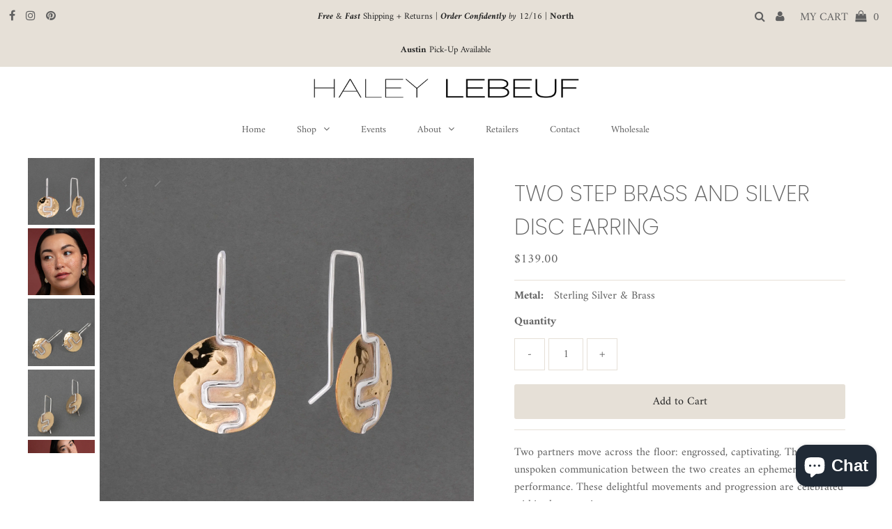

--- FILE ---
content_type: text/html; charset=utf-8
request_url: https://haleylebeuf.com/products/rhythm-earring
body_size: 35594
content:
<!DOCTYPE html>
<html lang="en" class="no-js">
<head>
  <meta charset="utf-8" />
  <meta name="viewport" content="width=device-width, initial-scale=1, maximum-scale=1">

  <!-- Establish early connection to external domains -->
  <link rel="preconnect" href="https://cdn.shopify.com" crossorigin>
  <link rel="preconnect" href="https://fonts.shopify.com" crossorigin>
  <link rel="preconnect" href="https://monorail-edge.shopifysvc.com">
  <link rel="preconnect" href="//ajax.googleapis.com" crossorigin /><!-- Preload onDomain stylesheets and script libraries -->
  <link rel="preload" href="//haleylebeuf.com/cdn/shop/t/15/assets/stylesheet.css?v=98011567280147753491642095313" as="style">
  <link rel="preload" as="font" href="//haleylebeuf.com/cdn/fonts/amiri/amiri_n4.fee8c3379b68ea3b9c7241a63b8a252071faad52.woff2" type="font/woff2" crossorigin>
  <link rel="preload" as="font" href="//haleylebeuf.com/cdn/fonts/amiri/amiri_n4.fee8c3379b68ea3b9c7241a63b8a252071faad52.woff2" type="font/woff2" crossorigin>
  <link rel="preload" as="font" href="//haleylebeuf.com/cdn/fonts/poppins/poppins_n2.99893b093cc6b797a8baf99180056d9e77320b68.woff2" type="font/woff2" crossorigin>
  <link rel="preload" href="//haleylebeuf.com/cdn/shop/t/15/assets/eventemitter3.min.js?v=27939738353326123541642095303" as="script">
  <link rel="preload" href="//haleylebeuf.com/cdn/shop/t/15/assets/theme.js?v=63329051318499643371642095314" as="script">
  <link rel="preload" href="//haleylebeuf.com/cdn/shopifycloud/storefront/assets/themes_support/option_selection-b017cd28.js" as="script">

  <link rel="shortcut icon" href="//haleylebeuf.com/cdn/shop/files/HALEYLEBEUF_CIRCLE_BW_favicon_32x32.png?v=1619475690" type="image/png" />
  <link rel="canonical" href="https://haleylebeuf.com/products/rhythm-earring" />

  <title>Two Step Brass and Silver Disc Earring from the Rhythm Collection by Haley Lebeuf &ndash; HALEY LEBEUF</title>
  <meta name="description" content="Bold, lightweight, geometric, disc earrings, mixed metals, handmade in silver and brass in austin texas usa by haley lebeuf jewelry inspired by Texas Two Step, partner dancing, and modern southwestern aesthetic." />

  
 <script type="application/ld+json">
   {
     "@context": "https://schema.org",
     "@type": "Product",
     "id": "rhythm-earring",
     "url": "//products/rhythm-earring",
     "image": "//haleylebeuf.com/cdn/shop/products/Haley-Product-2022-345_1_1024x.jpg?v=1671732266",
     "name": "TWO STEP BRASS AND SILVER DISC EARRING",
     "brand": "Haley Lebeuf Jewelry",
     "description": "Two partners move across the floor: engrossed, captivating. The unspoken communication between the two creates an ephemeral performance. These delightful movements and progression are celebrated within these earrings. 
Whether you&#39;re a dancer or simply appreciate a modern take on southwestern style, these everyday earrings serve as a physical reminder to keep moving joyfully!
These rippling textured, lightweight brass and sterling silver earrings are just under one and a half inches long and 3/4 inches wide. They have a silver mirror image stepped design that crosses the textured brass disc and continues to form the ear wire. 
Brass will begin to develop a unique patina with time. Embrace this wabi-sabi aesthetic and appreciate the deepening contrast between the metals within this piece. Should you want to brighten the earrings up, give them a few swipes with the white polishing pad included in your order. 
Rhythm Collection","sku": "E1355","offers": {
       "@type": "Offer",
       "price": "139.00",
       "priceCurrency": "USD",
       "availability": "http://schema.org/InStock",
       "priceValidUntil": "2030-01-01",
       "url": "/products/rhythm-earring"
     }}
 </script>


  

<meta property="og:type" content="product">
<meta property="og:title" content="TWO STEP BRASS AND SILVER DISC EARRING">
<meta property="og:url" content="https://haleylebeuf.com/products/rhythm-earring">
<meta property="og:description" content="Two partners move across the floor: engrossed, captivating. The unspoken communication between the two creates an ephemeral performance. These delightful movements and progression are celebrated within these earrings. 
Whether you&#39;re a dancer or simply appreciate a modern take on southwestern style, these everyday earrings serve as a physical reminder to keep moving joyfully!
These rippling textured, lightweight brass and sterling silver earrings are just under one and a half inches long and 3/4 inches wide. They have a silver mirror image stepped design that crosses the textured brass disc and continues to form the ear wire. 
Brass will begin to develop a unique patina with time. Embrace this wabi-sabi aesthetic and appreciate the deepening contrast between the metals within this piece. Should you want to brighten the earrings up, give them a few swipes with the white polishing pad included in your order. 
Rhythm Collection">

<meta property="og:image" content="http://haleylebeuf.com/cdn/shop/products/Haley-Product-2022-345_1_grande.jpg?v=1671732266">
<meta property="og:image:secure_url" content="https://haleylebeuf.com/cdn/shop/products/Haley-Product-2022-345_1_grande.jpg?v=1671732266">

<meta property="og:image" content="http://haleylebeuf.com/cdn/shop/products/RHYTHM-haley-lebeuf-jewelry-2022-WEB-74_grande.jpg?v=1671732277">
<meta property="og:image:secure_url" content="https://haleylebeuf.com/cdn/shop/products/RHYTHM-haley-lebeuf-jewelry-2022-WEB-74_grande.jpg?v=1671732277">

<meta property="og:image" content="http://haleylebeuf.com/cdn/shop/products/Haley-Product-secondshoot2022-082-Edit_grande.jpg?v=1671732277">
<meta property="og:image:secure_url" content="https://haleylebeuf.com/cdn/shop/products/Haley-Product-secondshoot2022-082-Edit_grande.jpg?v=1671732277">

<meta property="og:price:amount" content="139.00">
<meta property="og:price:currency" content="USD">

<meta property="og:site_name" content="HALEY LEBEUF">



<meta name="twitter:card" content="summary">


<meta name="twitter:site" content="@">


<meta name="twitter:title" content="TWO STEP BRASS AND SILVER DISC EARRING">
<meta name="twitter:description" content="Two partners move across the floor: engrossed, captivating. The unspoken communication between the two creates an ephemeral performance. These delightful movements and progression are celebrated withi">
<meta name="twitter:image" content="https://haleylebeuf.com/cdn/shop/products/Haley-Product-2022-345_1_large.jpg?v=1671732266">
<meta name="twitter:image:width" content="480">
<meta name="twitter:image:height" content="480">


  <style data-shopify>



  :root {
    --main-family: Amiri;
    --main-weight: 400;
    --font-size: 16px;
    --nav-size: 14px;
    --heading-family: Poppins;
    --heading-weight: 200;
    --h1-size: 32px;
    --h2-size: 24px;
    --h3-size: 22px;
    --header-wrapper-background: #ffffff;
    --background: #ffffff;
    --logo-color: #616161;
    --header: #e6e0d7;
    --hello-color: #222222;
    --header-icons: #616161;
    --header-icons-hover: #a2a2a2;
    --mobile-header-icons: #000000;
    --header-color: #616161;
    --text-color: #616161;
    --link-color: #222222;
    --sale-color: #ff0000;
    --dotted-color: #e6e0d7;
    --button-color: #e6e0d7;
    --button-hover: #ddd3c6;
    --button-text: #222222;
    --secondary-button-color: #8e8e8e;
    --secondary-button-hover: #616161;
    --secondary-button-text: #ffffff;
    --direction-color: #616161;
    --direction-background: rgba(0,0,0,0);
    --direction-hover: rgba(0,0,0,0);
    --icons: #616161;
    --icons-hover: #222222;
    --footer-border: rgba(0,0,0,0);
    --footer-background: #e6e0d7;
    --footer-text: #616161;
    --footer-icons-color: #8e8e8e;
    --footer-icons-hover-color: #616161;
    --footer-input: #ffffff;
    --footer-input-text: #a2a2a2;
    --footer-button: #616161;
    --footer-button-text: #e6e0d7;
    --nav-family: Amiri;
    --nav-weight: 400;
    --nav-color: #616161;
    --nav-hover-color: rgba(0,0,0,0);
    --nav-background-color: #ffffff;
    --nav-hover-link-color: #a2a2a2;
    --nav-border-color: rgba(0,0,0,0);
    --dropdown-background-color: #ffffff;
    --dropdown-link-color: #616161;
    --dropdown-link-hover-color: #a2a2a2;
    --dropdown-min-width: 220px;
    --free-shipping-bg: #dddddd;
    --free-shipping-text: #222222;
    --error-color: #c60808;
    --error-color-light: #fdd0d0;
    --swatch-height: 40px;
    --swatch-width: 44px;
    --tool-tip-width: -20;
    --icon-border-color: #ffffff;
    --select-arrow-bg: url(//haleylebeuf.com/cdn/shop/t/15/assets/select-arrow.png?v=112595941721225094991642095311);
    --keyboard-focus-color: #000000;
    --keyboard-focus-border-style: dotted;
    --keyboard-focus-border-weight: 1;
    --price-unit-price: #fafafa;
    --color-filter-size: 30px;

    
      --button-corners: 3px;
    

  }
  @media (max-width: 740px) {
    :root {
      --font-size: calc(16px - (16px * 0.15));
      --nav-size: calc(14px - (14px * 0.15));
      --h1-size: calc(32px - (32px * 0.15));
      --h2-size: calc(24px - (24px * 0.15));
      --h3-size: calc(22px - (22px * 0.15));
      --collection-item-image-height: 220px;
    }
  }
  @media screen and (min-width: 741px) and (max-width: 1220px) {
    :root {
        --collection-item-image-height: 320px;
    }
  }
  @media screen and (min-width: 1221px) {
    :root {
        --collection-item-image-height: 450px;
    }
  }
</style>


  <link rel="stylesheet" href="//haleylebeuf.com/cdn/shop/t/15/assets/stylesheet.css?v=98011567280147753491642095313" type="text/css">

  <style>
  @font-face {
  font-family: Amiri;
  font-weight: 400;
  font-style: normal;
  font-display: swap;
  src: url("//haleylebeuf.com/cdn/fonts/amiri/amiri_n4.fee8c3379b68ea3b9c7241a63b8a252071faad52.woff2") format("woff2"),
       url("//haleylebeuf.com/cdn/fonts/amiri/amiri_n4.94cde4e18ec8ae53bf8f7240b84e1f76ce23772d.woff") format("woff");
}

  @font-face {
  font-family: Amiri;
  font-weight: 400;
  font-style: normal;
  font-display: swap;
  src: url("//haleylebeuf.com/cdn/fonts/amiri/amiri_n4.fee8c3379b68ea3b9c7241a63b8a252071faad52.woff2") format("woff2"),
       url("//haleylebeuf.com/cdn/fonts/amiri/amiri_n4.94cde4e18ec8ae53bf8f7240b84e1f76ce23772d.woff") format("woff");
}

  @font-face {
  font-family: Poppins;
  font-weight: 200;
  font-style: normal;
  font-display: swap;
  src: url("//haleylebeuf.com/cdn/fonts/poppins/poppins_n2.99893b093cc6b797a8baf99180056d9e77320b68.woff2") format("woff2"),
       url("//haleylebeuf.com/cdn/fonts/poppins/poppins_n2.c218f0380a81801a28158673003c167a54d2d69c.woff") format("woff");
}

  @font-face {
  font-family: Amiri;
  font-weight: 700;
  font-style: normal;
  font-display: swap;
  src: url("//haleylebeuf.com/cdn/fonts/amiri/amiri_n7.18bdf9995a65958ebe1ecc6a8e58369f2e5fde36.woff2") format("woff2"),
       url("//haleylebeuf.com/cdn/fonts/amiri/amiri_n7.4018e09897bebe29690de457ff22ede457913518.woff") format("woff");
}

  @font-face {
  font-family: Amiri;
  font-weight: 400;
  font-style: italic;
  font-display: swap;
  src: url("//haleylebeuf.com/cdn/fonts/amiri/amiri_i4.95beacf234505f7529ea2b9b84305503763d41e2.woff2") format("woff2"),
       url("//haleylebeuf.com/cdn/fonts/amiri/amiri_i4.8d0b215ae13ef2acc52deb9eff6cd2c66724cd2c.woff") format("woff");
}

  @font-face {
  font-family: Amiri;
  font-weight: 700;
  font-style: italic;
  font-display: swap;
  src: url("//haleylebeuf.com/cdn/fonts/amiri/amiri_i7.d86700268b4250b5d5dd87a772497e6709d54e11.woff2") format("woff2"),
       url("//haleylebeuf.com/cdn/fonts/amiri/amiri_i7.cb7296b13edcdeb3c0aa02998d8a90203078f1a1.woff") format("woff");
}

  </style>

  
 









 
<script>window.performance && window.performance.mark && window.performance.mark('shopify.content_for_header.start');</script><meta name="google-site-verification" content="8FS2mf0tja-u7VqE3wIjzH9tVGmeu_WoHH2LXopp0VM">
<meta id="shopify-digital-wallet" name="shopify-digital-wallet" content="/6964903988/digital_wallets/dialog">
<meta name="shopify-checkout-api-token" content="f2361da245b1ea5131701da97eeaef71">
<meta id="in-context-paypal-metadata" data-shop-id="6964903988" data-venmo-supported="false" data-environment="production" data-locale="en_US" data-paypal-v4="true" data-currency="USD">
<link rel="alternate" type="application/json+oembed" href="https://haleylebeuf.com/products/rhythm-earring.oembed">
<script async="async" data-src="/checkouts/internal/preloads.js?locale=en-US"></script>
<link rel="preconnect" href="https://shop.app" crossorigin="anonymous">
<script async="async" data-src="https://shop.app/checkouts/internal/preloads.js?locale=en-US&shop_id=6964903988" crossorigin="anonymous"></script>
<script id="apple-pay-shop-capabilities" type="application/json">{"shopId":6964903988,"countryCode":"US","currencyCode":"USD","merchantCapabilities":["supports3DS"],"merchantId":"gid:\/\/shopify\/Shop\/6964903988","merchantName":"HALEY LEBEUF","requiredBillingContactFields":["postalAddress","email"],"requiredShippingContactFields":["postalAddress","email"],"shippingType":"shipping","supportedNetworks":["visa","masterCard","amex","discover","elo","jcb"],"total":{"type":"pending","label":"HALEY LEBEUF","amount":"1.00"},"shopifyPaymentsEnabled":true,"supportsSubscriptions":true}</script>
<script id="shopify-features" type="application/json">{"accessToken":"f2361da245b1ea5131701da97eeaef71","betas":["rich-media-storefront-analytics"],"domain":"haleylebeuf.com","predictiveSearch":true,"shopId":6964903988,"locale":"en"}</script>
<script>var Shopify = Shopify || {};
Shopify.shop = "haley-lebeuf-jewelry.myshopify.com";
Shopify.locale = "en";
Shopify.currency = {"active":"USD","rate":"1.0"};
Shopify.country = "US";
Shopify.theme = {"name":"Copy of  Testament - OPT","id":128614301880,"schema_name":"Testament","schema_version":"7.5.4","theme_store_id":623,"role":"main"};
Shopify.theme.handle = "null";
Shopify.theme.style = {"id":null,"handle":null};
Shopify.cdnHost = "haleylebeuf.com/cdn";
Shopify.routes = Shopify.routes || {};
Shopify.routes.root = "/";</script>
<script type="module">!function(o){(o.Shopify=o.Shopify||{}).modules=!0}(window);</script>
<script>!function(o){function n(){var o=[];function n(){o.push(Array.prototype.slice.apply(arguments))}return n.q=o,n}var t=o.Shopify=o.Shopify||{};t.loadFeatures=n(),t.autoloadFeatures=n()}(window);</script>
<script>
  window.ShopifyPay = window.ShopifyPay || {};
  window.ShopifyPay.apiHost = "shop.app\/pay";
  window.ShopifyPay.redirectState = null;
</script>
<script id="shop-js-analytics" type="application/json">{"pageType":"product"}</script>
<script defer="defer" async type="module" data-src="//haleylebeuf.com/cdn/shopifycloud/shop-js/modules/v2/client.init-shop-cart-sync_C5BV16lS.en.esm.js"></script>
<script defer="defer" async type="module" data-src="//haleylebeuf.com/cdn/shopifycloud/shop-js/modules/v2/chunk.common_CygWptCX.esm.js"></script>
<script type="module">
  await import("//haleylebeuf.com/cdn/shopifycloud/shop-js/modules/v2/client.init-shop-cart-sync_C5BV16lS.en.esm.js");
await import("//haleylebeuf.com/cdn/shopifycloud/shop-js/modules/v2/chunk.common_CygWptCX.esm.js");

  window.Shopify.SignInWithShop?.initShopCartSync?.({"fedCMEnabled":true,"windoidEnabled":true});

</script>
<script>
  window.Shopify = window.Shopify || {};
  if (!window.Shopify.featureAssets) window.Shopify.featureAssets = {};
  window.Shopify.featureAssets['shop-js'] = {"shop-cart-sync":["modules/v2/client.shop-cart-sync_ZFArdW7E.en.esm.js","modules/v2/chunk.common_CygWptCX.esm.js"],"init-fed-cm":["modules/v2/client.init-fed-cm_CmiC4vf6.en.esm.js","modules/v2/chunk.common_CygWptCX.esm.js"],"shop-button":["modules/v2/client.shop-button_tlx5R9nI.en.esm.js","modules/v2/chunk.common_CygWptCX.esm.js"],"shop-cash-offers":["modules/v2/client.shop-cash-offers_DOA2yAJr.en.esm.js","modules/v2/chunk.common_CygWptCX.esm.js","modules/v2/chunk.modal_D71HUcav.esm.js"],"init-windoid":["modules/v2/client.init-windoid_sURxWdc1.en.esm.js","modules/v2/chunk.common_CygWptCX.esm.js"],"shop-toast-manager":["modules/v2/client.shop-toast-manager_ClPi3nE9.en.esm.js","modules/v2/chunk.common_CygWptCX.esm.js"],"init-shop-email-lookup-coordinator":["modules/v2/client.init-shop-email-lookup-coordinator_B8hsDcYM.en.esm.js","modules/v2/chunk.common_CygWptCX.esm.js"],"init-shop-cart-sync":["modules/v2/client.init-shop-cart-sync_C5BV16lS.en.esm.js","modules/v2/chunk.common_CygWptCX.esm.js"],"avatar":["modules/v2/client.avatar_BTnouDA3.en.esm.js"],"pay-button":["modules/v2/client.pay-button_FdsNuTd3.en.esm.js","modules/v2/chunk.common_CygWptCX.esm.js"],"init-customer-accounts":["modules/v2/client.init-customer-accounts_DxDtT_ad.en.esm.js","modules/v2/client.shop-login-button_C5VAVYt1.en.esm.js","modules/v2/chunk.common_CygWptCX.esm.js","modules/v2/chunk.modal_D71HUcav.esm.js"],"init-shop-for-new-customer-accounts":["modules/v2/client.init-shop-for-new-customer-accounts_ChsxoAhi.en.esm.js","modules/v2/client.shop-login-button_C5VAVYt1.en.esm.js","modules/v2/chunk.common_CygWptCX.esm.js","modules/v2/chunk.modal_D71HUcav.esm.js"],"shop-login-button":["modules/v2/client.shop-login-button_C5VAVYt1.en.esm.js","modules/v2/chunk.common_CygWptCX.esm.js","modules/v2/chunk.modal_D71HUcav.esm.js"],"init-customer-accounts-sign-up":["modules/v2/client.init-customer-accounts-sign-up_CPSyQ0Tj.en.esm.js","modules/v2/client.shop-login-button_C5VAVYt1.en.esm.js","modules/v2/chunk.common_CygWptCX.esm.js","modules/v2/chunk.modal_D71HUcav.esm.js"],"shop-follow-button":["modules/v2/client.shop-follow-button_Cva4Ekp9.en.esm.js","modules/v2/chunk.common_CygWptCX.esm.js","modules/v2/chunk.modal_D71HUcav.esm.js"],"checkout-modal":["modules/v2/client.checkout-modal_BPM8l0SH.en.esm.js","modules/v2/chunk.common_CygWptCX.esm.js","modules/v2/chunk.modal_D71HUcav.esm.js"],"lead-capture":["modules/v2/client.lead-capture_Bi8yE_yS.en.esm.js","modules/v2/chunk.common_CygWptCX.esm.js","modules/v2/chunk.modal_D71HUcav.esm.js"],"shop-login":["modules/v2/client.shop-login_D6lNrXab.en.esm.js","modules/v2/chunk.common_CygWptCX.esm.js","modules/v2/chunk.modal_D71HUcav.esm.js"],"payment-terms":["modules/v2/client.payment-terms_CZxnsJam.en.esm.js","modules/v2/chunk.common_CygWptCX.esm.js","modules/v2/chunk.modal_D71HUcav.esm.js"]};
</script>
<script>(function() {
  var isLoaded = false;
  function asyncLoad() {
    if (isLoaded) return;
    isLoaded = true;
    var urls = ["\/\/cdn.shopify.com\/proxy\/6ffc444a93508d9846282f9b42fd39cf52e31f638d15cc8585b464cf2d5d850a\/storage.googleapis.com\/singleton-software-bucket\/secondimageonhover\/prod\/main.js?shop=haley-lebeuf-jewelry.myshopify.com\u0026sp-cache-control=cHVibGljLCBtYXgtYWdlPTkwMA","https:\/\/static.mailerlite.com\/data\/a\/3077\/3077158\/universal_h2a7q8h4g6_load.js?shop=haley-lebeuf-jewelry.myshopify.com","https:\/\/static-us.afterpay.com\/shopify\/afterpay-attract\/afterpay-attract-widget.js?shop=haley-lebeuf-jewelry.myshopify.com","https:\/\/dashboard.mailerlite.com\/shopify\/12658\/232683?shop=haley-lebeuf-jewelry.myshopify.com","\/\/cdn.shopify.com\/proxy\/fe847b6029f23fa93251b4f35b3772c87ea0dd3e5e9906cef947690266ffb29f\/bucket.useifsapp.com\/theme-files-min\/js\/ifs-script-tag-min.js?v=2\u0026shop=haley-lebeuf-jewelry.myshopify.com\u0026sp-cache-control=cHVibGljLCBtYXgtYWdlPTkwMA","https:\/\/na.shgcdn3.com\/pixel-collector.js?shop=haley-lebeuf-jewelry.myshopify.com"];
    for (var i = 0; i < urls.length; i++) {
      var s = document.createElement('script');
      s.type = 'text/javascript';
      s.async = true;
      s.src = urls[i];
      var x = document.getElementsByTagName('script')[0];
      x.parentNode.insertBefore(s, x);
    }
  };
  document.addEventListener('StartAsyncLoading',function(event){asyncLoad();});if(window.attachEvent) {
    window.attachEvent('onload', function(){});
  } else {
    window.addEventListener('load', function(){}, false);
  }
})();</script>
<script id="__st">var __st={"a":6964903988,"offset":-21600,"reqid":"3b002a59-1b6e-46cd-9336-7b9fc890164c-1768695806","pageurl":"haleylebeuf.com\/products\/rhythm-earring","u":"4851aaa2d1ef","p":"product","rtyp":"product","rid":8031625740587};</script>
<script>window.ShopifyPaypalV4VisibilityTracking = true;</script>
<script id="captcha-bootstrap">!function(){'use strict';const t='contact',e='account',n='new_comment',o=[[t,t],['blogs',n],['comments',n],[t,'customer']],c=[[e,'customer_login'],[e,'guest_login'],[e,'recover_customer_password'],[e,'create_customer']],r=t=>t.map((([t,e])=>`form[action*='/${t}']:not([data-nocaptcha='true']) input[name='form_type'][value='${e}']`)).join(','),a=t=>()=>t?[...document.querySelectorAll(t)].map((t=>t.form)):[];function s(){const t=[...o],e=r(t);return a(e)}const i='password',u='form_key',d=['recaptcha-v3-token','g-recaptcha-response','h-captcha-response',i],f=()=>{try{return window.sessionStorage}catch{return}},m='__shopify_v',_=t=>t.elements[u];function p(t,e,n=!1){try{const o=window.sessionStorage,c=JSON.parse(o.getItem(e)),{data:r}=function(t){const{data:e,action:n}=t;return t[m]||n?{data:e,action:n}:{data:t,action:n}}(c);for(const[e,n]of Object.entries(r))t.elements[e]&&(t.elements[e].value=n);n&&o.removeItem(e)}catch(o){console.error('form repopulation failed',{error:o})}}const l='form_type',E='cptcha';function T(t){t.dataset[E]=!0}const w=window,h=w.document,L='Shopify',v='ce_forms',y='captcha';let A=!1;((t,e)=>{const n=(g='f06e6c50-85a8-45c8-87d0-21a2b65856fe',I='https://cdn.shopify.com/shopifycloud/storefront-forms-hcaptcha/ce_storefront_forms_captcha_hcaptcha.v1.5.2.iife.js',D={infoText:'Protected by hCaptcha',privacyText:'Privacy',termsText:'Terms'},(t,e,n)=>{const o=w[L][v],c=o.bindForm;if(c)return c(t,g,e,D).then(n);var r;o.q.push([[t,g,e,D],n]),r=I,A||(h.body.append(Object.assign(h.createElement('script'),{id:'captcha-provider',async:!0,src:r})),A=!0)});var g,I,D;w[L]=w[L]||{},w[L][v]=w[L][v]||{},w[L][v].q=[],w[L][y]=w[L][y]||{},w[L][y].protect=function(t,e){n(t,void 0,e),T(t)},Object.freeze(w[L][y]),function(t,e,n,w,h,L){const[v,y,A,g]=function(t,e,n){const i=e?o:[],u=t?c:[],d=[...i,...u],f=r(d),m=r(i),_=r(d.filter((([t,e])=>n.includes(e))));return[a(f),a(m),a(_),s()]}(w,h,L),I=t=>{const e=t.target;return e instanceof HTMLFormElement?e:e&&e.form},D=t=>v().includes(t);t.addEventListener('submit',(t=>{const e=I(t);if(!e)return;const n=D(e)&&!e.dataset.hcaptchaBound&&!e.dataset.recaptchaBound,o=_(e),c=g().includes(e)&&(!o||!o.value);(n||c)&&t.preventDefault(),c&&!n&&(function(t){try{if(!f())return;!function(t){const e=f();if(!e)return;const n=_(t);if(!n)return;const o=n.value;o&&e.removeItem(o)}(t);const e=Array.from(Array(32),(()=>Math.random().toString(36)[2])).join('');!function(t,e){_(t)||t.append(Object.assign(document.createElement('input'),{type:'hidden',name:u})),t.elements[u].value=e}(t,e),function(t,e){const n=f();if(!n)return;const o=[...t.querySelectorAll(`input[type='${i}']`)].map((({name:t})=>t)),c=[...d,...o],r={};for(const[a,s]of new FormData(t).entries())c.includes(a)||(r[a]=s);n.setItem(e,JSON.stringify({[m]:1,action:t.action,data:r}))}(t,e)}catch(e){console.error('failed to persist form',e)}}(e),e.submit())}));const S=(t,e)=>{t&&!t.dataset[E]&&(n(t,e.some((e=>e===t))),T(t))};for(const o of['focusin','change'])t.addEventListener(o,(t=>{const e=I(t);D(e)&&S(e,y())}));const B=e.get('form_key'),M=e.get(l),P=B&&M;t.addEventListener('DOMContentLoaded',(()=>{const t=y();if(P)for(const e of t)e.elements[l].value===M&&p(e,B);[...new Set([...A(),...v().filter((t=>'true'===t.dataset.shopifyCaptcha))])].forEach((e=>S(e,t)))}))}(h,new URLSearchParams(w.location.search),n,t,e,['guest_login'])})(!0,!0)}();</script>
<script integrity="sha256-4kQ18oKyAcykRKYeNunJcIwy7WH5gtpwJnB7kiuLZ1E=" data-source-attribution="shopify.loadfeatures" defer="defer" data-src="//haleylebeuf.com/cdn/shopifycloud/storefront/assets/storefront/load_feature-a0a9edcb.js" crossorigin="anonymous"></script>
<script crossorigin="anonymous" defer="defer" data-src="//haleylebeuf.com/cdn/shopifycloud/storefront/assets/shopify_pay/storefront-65b4c6d7.js?v=20250812"></script>
<script data-source-attribution="shopify.dynamic_checkout.dynamic.init">var Shopify=Shopify||{};Shopify.PaymentButton=Shopify.PaymentButton||{isStorefrontPortableWallets:!0,init:function(){window.Shopify.PaymentButton.init=function(){};var t=document.createElement("script");t.data-src="https://haleylebeuf.com/cdn/shopifycloud/portable-wallets/latest/portable-wallets.en.js",t.type="module",document.head.appendChild(t)}};
</script>
<script data-source-attribution="shopify.dynamic_checkout.buyer_consent">
  function portableWalletsHideBuyerConsent(e){var t=document.getElementById("shopify-buyer-consent"),n=document.getElementById("shopify-subscription-policy-button");t&&n&&(t.classList.add("hidden"),t.setAttribute("aria-hidden","true"),n.removeEventListener("click",e))}function portableWalletsShowBuyerConsent(e){var t=document.getElementById("shopify-buyer-consent"),n=document.getElementById("shopify-subscription-policy-button");t&&n&&(t.classList.remove("hidden"),t.removeAttribute("aria-hidden"),n.addEventListener("click",e))}window.Shopify?.PaymentButton&&(window.Shopify.PaymentButton.hideBuyerConsent=portableWalletsHideBuyerConsent,window.Shopify.PaymentButton.showBuyerConsent=portableWalletsShowBuyerConsent);
</script>
<script data-source-attribution="shopify.dynamic_checkout.cart.bootstrap">document.addEventListener("DOMContentLoaded",(function(){function t(){return document.querySelector("shopify-accelerated-checkout-cart, shopify-accelerated-checkout")}if(t())Shopify.PaymentButton.init();else{new MutationObserver((function(e,n){t()&&(Shopify.PaymentButton.init(),n.disconnect())})).observe(document.body,{childList:!0,subtree:!0})}}));
</script>
<link id="shopify-accelerated-checkout-styles" rel="stylesheet" media="screen" href="https://haleylebeuf.com/cdn/shopifycloud/portable-wallets/latest/accelerated-checkout-backwards-compat.css" crossorigin="anonymous">
<style id="shopify-accelerated-checkout-cart">
        #shopify-buyer-consent {
  margin-top: 1em;
  display: inline-block;
  width: 100%;
}

#shopify-buyer-consent.hidden {
  display: none;
}

#shopify-subscription-policy-button {
  background: none;
  border: none;
  padding: 0;
  text-decoration: underline;
  font-size: inherit;
  cursor: pointer;
}

#shopify-subscription-policy-button::before {
  box-shadow: none;
}

      </style>

<script>window.performance && window.performance.mark && window.performance.mark('shopify.content_for_header.end');</script>

<script type="text/javascript">
	
		var productSIHHandle = 'rhythm-earring';
	
	var isCartPage = false;
	
</script>
<script type="text/javascript">var show_classic_device = '1';var show_touch_device = '1';var enable_zoom = '0';var enable_zoom_touch_devices = '0';</script>
  

<script type="text/javascript">
  
    window.SHG_CUSTOMER = null;
  
</script>










<script src="https://cdn.shopify.com/extensions/7bc9bb47-adfa-4267-963e-cadee5096caf/inbox-1252/assets/inbox-chat-loader.js" type="text/javascript" defer="defer"></script>
<link href="https://monorail-edge.shopifysvc.com" rel="dns-prefetch">
<script>(function(){if ("sendBeacon" in navigator && "performance" in window) {try {var session_token_from_headers = performance.getEntriesByType('navigation')[0].serverTiming.find(x => x.name == '_s').description;} catch {var session_token_from_headers = undefined;}var session_cookie_matches = document.cookie.match(/_shopify_s=([^;]*)/);var session_token_from_cookie = session_cookie_matches && session_cookie_matches.length === 2 ? session_cookie_matches[1] : "";var session_token = session_token_from_headers || session_token_from_cookie || "";function handle_abandonment_event(e) {var entries = performance.getEntries().filter(function(entry) {return /monorail-edge.shopifysvc.com/.test(entry.name);});if (!window.abandonment_tracked && entries.length === 0) {window.abandonment_tracked = true;var currentMs = Date.now();var navigation_start = performance.timing.navigationStart;var payload = {shop_id: 6964903988,url: window.location.href,navigation_start,duration: currentMs - navigation_start,session_token,page_type: "product"};window.navigator.sendBeacon("https://monorail-edge.shopifysvc.com/v1/produce", JSON.stringify({schema_id: "online_store_buyer_site_abandonment/1.1",payload: payload,metadata: {event_created_at_ms: currentMs,event_sent_at_ms: currentMs}}));}}window.addEventListener('pagehide', handle_abandonment_event);}}());</script>
<script id="web-pixels-manager-setup">(function e(e,d,r,n,o){if(void 0===o&&(o={}),!Boolean(null===(a=null===(i=window.Shopify)||void 0===i?void 0:i.analytics)||void 0===a?void 0:a.replayQueue)){var i,a;window.Shopify=window.Shopify||{};var t=window.Shopify;t.analytics=t.analytics||{};var s=t.analytics;s.replayQueue=[],s.publish=function(e,d,r){return s.replayQueue.push([e,d,r]),!0};try{self.performance.mark("wpm:start")}catch(e){}var l=function(){var e={modern:/Edge?\/(1{2}[4-9]|1[2-9]\d|[2-9]\d{2}|\d{4,})\.\d+(\.\d+|)|Firefox\/(1{2}[4-9]|1[2-9]\d|[2-9]\d{2}|\d{4,})\.\d+(\.\d+|)|Chrom(ium|e)\/(9{2}|\d{3,})\.\d+(\.\d+|)|(Maci|X1{2}).+ Version\/(15\.\d+|(1[6-9]|[2-9]\d|\d{3,})\.\d+)([,.]\d+|)( \(\w+\)|)( Mobile\/\w+|) Safari\/|Chrome.+OPR\/(9{2}|\d{3,})\.\d+\.\d+|(CPU[ +]OS|iPhone[ +]OS|CPU[ +]iPhone|CPU IPhone OS|CPU iPad OS)[ +]+(15[._]\d+|(1[6-9]|[2-9]\d|\d{3,})[._]\d+)([._]\d+|)|Android:?[ /-](13[3-9]|1[4-9]\d|[2-9]\d{2}|\d{4,})(\.\d+|)(\.\d+|)|Android.+Firefox\/(13[5-9]|1[4-9]\d|[2-9]\d{2}|\d{4,})\.\d+(\.\d+|)|Android.+Chrom(ium|e)\/(13[3-9]|1[4-9]\d|[2-9]\d{2}|\d{4,})\.\d+(\.\d+|)|SamsungBrowser\/([2-9]\d|\d{3,})\.\d+/,legacy:/Edge?\/(1[6-9]|[2-9]\d|\d{3,})\.\d+(\.\d+|)|Firefox\/(5[4-9]|[6-9]\d|\d{3,})\.\d+(\.\d+|)|Chrom(ium|e)\/(5[1-9]|[6-9]\d|\d{3,})\.\d+(\.\d+|)([\d.]+$|.*Safari\/(?![\d.]+ Edge\/[\d.]+$))|(Maci|X1{2}).+ Version\/(10\.\d+|(1[1-9]|[2-9]\d|\d{3,})\.\d+)([,.]\d+|)( \(\w+\)|)( Mobile\/\w+|) Safari\/|Chrome.+OPR\/(3[89]|[4-9]\d|\d{3,})\.\d+\.\d+|(CPU[ +]OS|iPhone[ +]OS|CPU[ +]iPhone|CPU IPhone OS|CPU iPad OS)[ +]+(10[._]\d+|(1[1-9]|[2-9]\d|\d{3,})[._]\d+)([._]\d+|)|Android:?[ /-](13[3-9]|1[4-9]\d|[2-9]\d{2}|\d{4,})(\.\d+|)(\.\d+|)|Mobile Safari.+OPR\/([89]\d|\d{3,})\.\d+\.\d+|Android.+Firefox\/(13[5-9]|1[4-9]\d|[2-9]\d{2}|\d{4,})\.\d+(\.\d+|)|Android.+Chrom(ium|e)\/(13[3-9]|1[4-9]\d|[2-9]\d{2}|\d{4,})\.\d+(\.\d+|)|Android.+(UC? ?Browser|UCWEB|U3)[ /]?(15\.([5-9]|\d{2,})|(1[6-9]|[2-9]\d|\d{3,})\.\d+)\.\d+|SamsungBrowser\/(5\.\d+|([6-9]|\d{2,})\.\d+)|Android.+MQ{2}Browser\/(14(\.(9|\d{2,})|)|(1[5-9]|[2-9]\d|\d{3,})(\.\d+|))(\.\d+|)|K[Aa][Ii]OS\/(3\.\d+|([4-9]|\d{2,})\.\d+)(\.\d+|)/},d=e.modern,r=e.legacy,n=navigator.userAgent;return n.match(d)?"modern":n.match(r)?"legacy":"unknown"}(),u="modern"===l?"modern":"legacy",c=(null!=n?n:{modern:"",legacy:""})[u],f=function(e){return[e.baseUrl,"/wpm","/b",e.hashVersion,"modern"===e.buildTarget?"m":"l",".js"].join("")}({baseUrl:d,hashVersion:r,buildTarget:u}),m=function(e){var d=e.version,r=e.bundleTarget,n=e.surface,o=e.pageUrl,i=e.monorailEndpoint;return{emit:function(e){var a=e.status,t=e.errorMsg,s=(new Date).getTime(),l=JSON.stringify({metadata:{event_sent_at_ms:s},events:[{schema_id:"web_pixels_manager_load/3.1",payload:{version:d,bundle_target:r,page_url:o,status:a,surface:n,error_msg:t},metadata:{event_created_at_ms:s}}]});if(!i)return console&&console.warn&&console.warn("[Web Pixels Manager] No Monorail endpoint provided, skipping logging."),!1;try{return self.navigator.sendBeacon.bind(self.navigator)(i,l)}catch(e){}var u=new XMLHttpRequest;try{return u.open("POST",i,!0),u.setRequestHeader("Content-Type","text/plain"),u.send(l),!0}catch(e){return console&&console.warn&&console.warn("[Web Pixels Manager] Got an unhandled error while logging to Monorail."),!1}}}}({version:r,bundleTarget:l,surface:e.surface,pageUrl:self.location.href,monorailEndpoint:e.monorailEndpoint});try{o.browserTarget=l,function(e){var d=e.src,r=e.async,n=void 0===r||r,o=e.onload,i=e.onerror,a=e.sri,t=e.scriptDataAttributes,s=void 0===t?{}:t,l=document.createElement("script"),u=document.querySelector("head"),c=document.querySelector("body");if(l.async=n,l.src=d,a&&(l.integrity=a,l.crossOrigin="anonymous"),s)for(var f in s)if(Object.prototype.hasOwnProperty.call(s,f))try{l.dataset[f]=s[f]}catch(e){}if(o&&l.addEventListener("load",o),i&&l.addEventListener("error",i),u)u.appendChild(l);else{if(!c)throw new Error("Did not find a head or body element to append the script");c.appendChild(l)}}({src:f,async:!0,onload:function(){if(!function(){var e,d;return Boolean(null===(d=null===(e=window.Shopify)||void 0===e?void 0:e.analytics)||void 0===d?void 0:d.initialized)}()){var d=window.webPixelsManager.init(e)||void 0;if(d){var r=window.Shopify.analytics;r.replayQueue.forEach((function(e){var r=e[0],n=e[1],o=e[2];d.publishCustomEvent(r,n,o)})),r.replayQueue=[],r.publish=d.publishCustomEvent,r.visitor=d.visitor,r.initialized=!0}}},onerror:function(){return m.emit({status:"failed",errorMsg:"".concat(f," has failed to load")})},sri:function(e){var d=/^sha384-[A-Za-z0-9+/=]+$/;return"string"==typeof e&&d.test(e)}(c)?c:"",scriptDataAttributes:o}),m.emit({status:"loading"})}catch(e){m.emit({status:"failed",errorMsg:(null==e?void 0:e.message)||"Unknown error"})}}})({shopId: 6964903988,storefrontBaseUrl: "https://haleylebeuf.com",extensionsBaseUrl: "https://extensions.shopifycdn.com/cdn/shopifycloud/web-pixels-manager",monorailEndpoint: "https://monorail-edge.shopifysvc.com/unstable/produce_batch",surface: "storefront-renderer",enabledBetaFlags: ["2dca8a86"],webPixelsConfigList: [{"id":"1744372011","configuration":"{\"site_id\":\"fe6dd95e-7517-4afb-9d04-90d8045fb79a\",\"analytics_endpoint\":\"https:\\\/\\\/na.shgcdn3.com\"}","eventPayloadVersion":"v1","runtimeContext":"STRICT","scriptVersion":"695709fc3f146fa50a25299517a954f2","type":"APP","apiClientId":1158168,"privacyPurposes":["ANALYTICS","MARKETING","SALE_OF_DATA"],"dataSharingAdjustments":{"protectedCustomerApprovalScopes":["read_customer_personal_data"]}},{"id":"850559275","configuration":"{\"config\":\"{\\\"pixel_id\\\":\\\"AW-10861344055\\\",\\\"target_country\\\":\\\"US\\\",\\\"gtag_events\\\":[{\\\"type\\\":\\\"search\\\",\\\"action_label\\\":\\\"AW-10861344055\\\/TTS1CMbn-aUDELfqi7so\\\"},{\\\"type\\\":\\\"begin_checkout\\\",\\\"action_label\\\":\\\"AW-10861344055\\\/mSx7CMPn-aUDELfqi7so\\\"},{\\\"type\\\":\\\"view_item\\\",\\\"action_label\\\":[\\\"AW-10861344055\\\/Q7zdCL3n-aUDELfqi7so\\\",\\\"MC-YYW8C4DTY1\\\"]},{\\\"type\\\":\\\"purchase\\\",\\\"action_label\\\":[\\\"AW-10861344055\\\/9N9kCLrn-aUDELfqi7so\\\",\\\"MC-YYW8C4DTY1\\\"]},{\\\"type\\\":\\\"page_view\\\",\\\"action_label\\\":[\\\"AW-10861344055\\\/BIaUCLfn-aUDELfqi7so\\\",\\\"MC-YYW8C4DTY1\\\"]},{\\\"type\\\":\\\"add_payment_info\\\",\\\"action_label\\\":\\\"AW-10861344055\\\/3SI1CMnn-aUDELfqi7so\\\"},{\\\"type\\\":\\\"add_to_cart\\\",\\\"action_label\\\":\\\"AW-10861344055\\\/_-ztCMDn-aUDELfqi7so\\\"}],\\\"enable_monitoring_mode\\\":false}\"}","eventPayloadVersion":"v1","runtimeContext":"OPEN","scriptVersion":"b2a88bafab3e21179ed38636efcd8a93","type":"APP","apiClientId":1780363,"privacyPurposes":[],"dataSharingAdjustments":{"protectedCustomerApprovalScopes":["read_customer_address","read_customer_email","read_customer_name","read_customer_personal_data","read_customer_phone"]}},{"id":"413139243","configuration":"{\"pixel_id\":\"303876133728883\",\"pixel_type\":\"facebook_pixel\",\"metaapp_system_user_token\":\"-\"}","eventPayloadVersion":"v1","runtimeContext":"OPEN","scriptVersion":"ca16bc87fe92b6042fbaa3acc2fbdaa6","type":"APP","apiClientId":2329312,"privacyPurposes":["ANALYTICS","MARKETING","SALE_OF_DATA"],"dataSharingAdjustments":{"protectedCustomerApprovalScopes":["read_customer_address","read_customer_email","read_customer_name","read_customer_personal_data","read_customer_phone"]}},{"id":"164266283","configuration":"{\"tagID\":\"2612479981900\"}","eventPayloadVersion":"v1","runtimeContext":"STRICT","scriptVersion":"18031546ee651571ed29edbe71a3550b","type":"APP","apiClientId":3009811,"privacyPurposes":["ANALYTICS","MARKETING","SALE_OF_DATA"],"dataSharingAdjustments":{"protectedCustomerApprovalScopes":["read_customer_address","read_customer_email","read_customer_name","read_customer_personal_data","read_customer_phone"]}},{"id":"132219179","eventPayloadVersion":"v1","runtimeContext":"LAX","scriptVersion":"1","type":"CUSTOM","privacyPurposes":["MARKETING"],"name":"Meta pixel (migrated)"},{"id":"144146731","eventPayloadVersion":"v1","runtimeContext":"LAX","scriptVersion":"1","type":"CUSTOM","privacyPurposes":["ANALYTICS"],"name":"Google Analytics tag (migrated)"},{"id":"shopify-app-pixel","configuration":"{}","eventPayloadVersion":"v1","runtimeContext":"STRICT","scriptVersion":"0450","apiClientId":"shopify-pixel","type":"APP","privacyPurposes":["ANALYTICS","MARKETING"]},{"id":"shopify-custom-pixel","eventPayloadVersion":"v1","runtimeContext":"LAX","scriptVersion":"0450","apiClientId":"shopify-pixel","type":"CUSTOM","privacyPurposes":["ANALYTICS","MARKETING"]}],isMerchantRequest: false,initData: {"shop":{"name":"HALEY LEBEUF","paymentSettings":{"currencyCode":"USD"},"myshopifyDomain":"haley-lebeuf-jewelry.myshopify.com","countryCode":"US","storefrontUrl":"https:\/\/haleylebeuf.com"},"customer":null,"cart":null,"checkout":null,"productVariants":[{"price":{"amount":139.0,"currencyCode":"USD"},"product":{"title":"TWO STEP BRASS AND SILVER DISC EARRING","vendor":"Haley Lebeuf Jewelry","id":"8031625740587","untranslatedTitle":"TWO STEP BRASS AND SILVER DISC EARRING","url":"\/products\/rhythm-earring","type":"Earring"},"id":"44207002747179","image":{"src":"\/\/haleylebeuf.com\/cdn\/shop\/products\/Haley-Product-2022-345_1.jpg?v=1671732266"},"sku":"E1355","title":"Sterling Silver \u0026 Brass","untranslatedTitle":"Sterling Silver \u0026 Brass"}],"purchasingCompany":null},},"https://haleylebeuf.com/cdn","fcfee988w5aeb613cpc8e4bc33m6693e112",{"modern":"","legacy":""},{"shopId":"6964903988","storefrontBaseUrl":"https:\/\/haleylebeuf.com","extensionBaseUrl":"https:\/\/extensions.shopifycdn.com\/cdn\/shopifycloud\/web-pixels-manager","surface":"storefront-renderer","enabledBetaFlags":"[\"2dca8a86\"]","isMerchantRequest":"false","hashVersion":"fcfee988w5aeb613cpc8e4bc33m6693e112","publish":"custom","events":"[[\"page_viewed\",{}],[\"product_viewed\",{\"productVariant\":{\"price\":{\"amount\":139.0,\"currencyCode\":\"USD\"},\"product\":{\"title\":\"TWO STEP BRASS AND SILVER DISC EARRING\",\"vendor\":\"Haley Lebeuf Jewelry\",\"id\":\"8031625740587\",\"untranslatedTitle\":\"TWO STEP BRASS AND SILVER DISC EARRING\",\"url\":\"\/products\/rhythm-earring\",\"type\":\"Earring\"},\"id\":\"44207002747179\",\"image\":{\"src\":\"\/\/haleylebeuf.com\/cdn\/shop\/products\/Haley-Product-2022-345_1.jpg?v=1671732266\"},\"sku\":\"E1355\",\"title\":\"Sterling Silver \u0026 Brass\",\"untranslatedTitle\":\"Sterling Silver \u0026 Brass\"}}]]"});</script><script>
  window.ShopifyAnalytics = window.ShopifyAnalytics || {};
  window.ShopifyAnalytics.meta = window.ShopifyAnalytics.meta || {};
  window.ShopifyAnalytics.meta.currency = 'USD';
  var meta = {"product":{"id":8031625740587,"gid":"gid:\/\/shopify\/Product\/8031625740587","vendor":"Haley Lebeuf Jewelry","type":"Earring","handle":"rhythm-earring","variants":[{"id":44207002747179,"price":13900,"name":"TWO STEP BRASS AND SILVER DISC EARRING - Sterling Silver \u0026 Brass","public_title":"Sterling Silver \u0026 Brass","sku":"E1355"}],"remote":false},"page":{"pageType":"product","resourceType":"product","resourceId":8031625740587,"requestId":"3b002a59-1b6e-46cd-9336-7b9fc890164c-1768695806"}};
  for (var attr in meta) {
    window.ShopifyAnalytics.meta[attr] = meta[attr];
  }
</script>
<script class="analytics">
  (function () {
    var customDocumentWrite = function(content) {
      var jquery = null;

      if (window.jQuery) {
        jquery = window.jQuery;
      } else if (window.Checkout && window.Checkout.$) {
        jquery = window.Checkout.$;
      }

      if (jquery) {
        jquery('body').append(content);
      }
    };

    var hasLoggedConversion = function(token) {
      if (token) {
        return document.cookie.indexOf('loggedConversion=' + token) !== -1;
      }
      return false;
    }

    var setCookieIfConversion = function(token) {
      if (token) {
        var twoMonthsFromNow = new Date(Date.now());
        twoMonthsFromNow.setMonth(twoMonthsFromNow.getMonth() + 2);

        document.cookie = 'loggedConversion=' + token + '; expires=' + twoMonthsFromNow;
      }
    }

    var trekkie = window.ShopifyAnalytics.lib = window.trekkie = window.trekkie || [];
    if (trekkie.integrations) {
      return;
    }
    trekkie.methods = [
      'identify',
      'page',
      'ready',
      'track',
      'trackForm',
      'trackLink'
    ];
    trekkie.factory = function(method) {
      return function() {
        var args = Array.prototype.slice.call(arguments);
        args.unshift(method);
        trekkie.push(args);
        return trekkie;
      };
    };
    for (var i = 0; i < trekkie.methods.length; i++) {
      var key = trekkie.methods[i];
      trekkie[key] = trekkie.factory(key);
    }
    trekkie.load = function(config) {
      trekkie.config = config || {};
      trekkie.config.initialDocumentCookie = document.cookie;
      var first = document.getElementsByTagName('script')[0];
      var script = document.createElement('script');
      script.type = 'text/javascript';
      script.onerror = function(e) {
        var scriptFallback = document.createElement('script');
        scriptFallback.type = 'text/javascript';
        scriptFallback.onerror = function(error) {
                var Monorail = {
      produce: function produce(monorailDomain, schemaId, payload) {
        var currentMs = new Date().getTime();
        var event = {
          schema_id: schemaId,
          payload: payload,
          metadata: {
            event_created_at_ms: currentMs,
            event_sent_at_ms: currentMs
          }
        };
        return Monorail.sendRequest("https://" + monorailDomain + "/v1/produce", JSON.stringify(event));
      },
      sendRequest: function sendRequest(endpointUrl, payload) {
        // Try the sendBeacon API
        if (window && window.navigator && typeof window.navigator.sendBeacon === 'function' && typeof window.Blob === 'function' && !Monorail.isIos12()) {
          var blobData = new window.Blob([payload], {
            type: 'text/plain'
          });

          if (window.navigator.sendBeacon(endpointUrl, blobData)) {
            return true;
          } // sendBeacon was not successful

        } // XHR beacon

        var xhr = new XMLHttpRequest();

        try {
          xhr.open('POST', endpointUrl);
          xhr.setRequestHeader('Content-Type', 'text/plain');
          xhr.send(payload);
        } catch (e) {
          console.log(e);
        }

        return false;
      },
      isIos12: function isIos12() {
        return window.navigator.userAgent.lastIndexOf('iPhone; CPU iPhone OS 12_') !== -1 || window.navigator.userAgent.lastIndexOf('iPad; CPU OS 12_') !== -1;
      }
    };
    Monorail.produce('monorail-edge.shopifysvc.com',
      'trekkie_storefront_load_errors/1.1',
      {shop_id: 6964903988,
      theme_id: 128614301880,
      app_name: "storefront",
      context_url: window.location.href,
      source_url: "//haleylebeuf.com/cdn/s/trekkie.storefront.cd680fe47e6c39ca5d5df5f0a32d569bc48c0f27.min.js"});

        };
        scriptFallback.async = true;
        scriptFallback.src = '//haleylebeuf.com/cdn/s/trekkie.storefront.cd680fe47e6c39ca5d5df5f0a32d569bc48c0f27.min.js';
        first.parentNode.insertBefore(scriptFallback, first);
      };
      script.async = true;
      script.src = '//haleylebeuf.com/cdn/s/trekkie.storefront.cd680fe47e6c39ca5d5df5f0a32d569bc48c0f27.min.js';
      first.parentNode.insertBefore(script, first);
    };
    trekkie.load(
      {"Trekkie":{"appName":"storefront","development":false,"defaultAttributes":{"shopId":6964903988,"isMerchantRequest":null,"themeId":128614301880,"themeCityHash":"604239770682538449","contentLanguage":"en","currency":"USD","eventMetadataId":"af07231a-7326-45e4-a07d-bde077a2d600"},"isServerSideCookieWritingEnabled":true,"monorailRegion":"shop_domain","enabledBetaFlags":["65f19447"]},"Session Attribution":{},"S2S":{"facebookCapiEnabled":false,"source":"trekkie-storefront-renderer","apiClientId":580111}}
    );

    var loaded = false;
    trekkie.ready(function() {
      if (loaded) return;
      loaded = true;

      window.ShopifyAnalytics.lib = window.trekkie;

      var originalDocumentWrite = document.write;
      document.write = customDocumentWrite;
      try { window.ShopifyAnalytics.merchantGoogleAnalytics.call(this); } catch(error) {};
      document.write = originalDocumentWrite;

      window.ShopifyAnalytics.lib.page(null,{"pageType":"product","resourceType":"product","resourceId":8031625740587,"requestId":"3b002a59-1b6e-46cd-9336-7b9fc890164c-1768695806","shopifyEmitted":true});

      var match = window.location.pathname.match(/checkouts\/(.+)\/(thank_you|post_purchase)/)
      var token = match? match[1]: undefined;
      if (!hasLoggedConversion(token)) {
        setCookieIfConversion(token);
        window.ShopifyAnalytics.lib.track("Viewed Product",{"currency":"USD","variantId":44207002747179,"productId":8031625740587,"productGid":"gid:\/\/shopify\/Product\/8031625740587","name":"TWO STEP BRASS AND SILVER DISC EARRING - Sterling Silver \u0026 Brass","price":"139.00","sku":"E1355","brand":"Haley Lebeuf Jewelry","variant":"Sterling Silver \u0026 Brass","category":"Earring","nonInteraction":true,"remote":false},undefined,undefined,{"shopifyEmitted":true});
      window.ShopifyAnalytics.lib.track("monorail:\/\/trekkie_storefront_viewed_product\/1.1",{"currency":"USD","variantId":44207002747179,"productId":8031625740587,"productGid":"gid:\/\/shopify\/Product\/8031625740587","name":"TWO STEP BRASS AND SILVER DISC EARRING - Sterling Silver \u0026 Brass","price":"139.00","sku":"E1355","brand":"Haley Lebeuf Jewelry","variant":"Sterling Silver \u0026 Brass","category":"Earring","nonInteraction":true,"remote":false,"referer":"https:\/\/haleylebeuf.com\/products\/rhythm-earring"});
      }
    });


        var eventsListenerScript = document.createElement('script');
        eventsListenerScript.async = true;
        eventsListenerScript.src = "//haleylebeuf.com/cdn/shopifycloud/storefront/assets/shop_events_listener-3da45d37.js";
        document.getElementsByTagName('head')[0].appendChild(eventsListenerScript);

})();</script>
  <script>
  if (!window.ga || (window.ga && typeof window.ga !== 'function')) {
    window.ga = function ga() {
      (window.ga.q = window.ga.q || []).push(arguments);
      if (window.Shopify && window.Shopify.analytics && typeof window.Shopify.analytics.publish === 'function') {
        window.Shopify.analytics.publish("ga_stub_called", {}, {sendTo: "google_osp_migration"});
      }
      console.error("Shopify's Google Analytics stub called with:", Array.from(arguments), "\nSee https://help.shopify.com/manual/promoting-marketing/pixels/pixel-migration#google for more information.");
    };
    if (window.Shopify && window.Shopify.analytics && typeof window.Shopify.analytics.publish === 'function') {
      window.Shopify.analytics.publish("ga_stub_initialized", {}, {sendTo: "google_osp_migration"});
    }
  }
</script>
<script
  defer
  src="https://haleylebeuf.com/cdn/shopifycloud/perf-kit/shopify-perf-kit-3.0.4.min.js"
  data-application="storefront-renderer"
  data-shop-id="6964903988"
  data-render-region="gcp-us-central1"
  data-page-type="product"
  data-theme-instance-id="128614301880"
  data-theme-name="Testament"
  data-theme-version="7.5.4"
  data-monorail-region="shop_domain"
  data-resource-timing-sampling-rate="10"
  data-shs="true"
  data-shs-beacon="true"
  data-shs-export-with-fetch="true"
  data-shs-logs-sample-rate="1"
  data-shs-beacon-endpoint="https://haleylebeuf.com/api/collect"
></script>
</head>
<body class="gridlock template-product product js-slideout-toggle-wrapper js-modal-toggle-wrapper product-variant-type--swatches theme-image-effect theme-buttons-curved theme-image-hover ">
  <div class="js-slideout-overlay site-overlay"></div>
  <div class="js-modal-overlay site-overlay"></div>

  <aside class="slideout slideout__drawer-left" data-wau-slideout="mobile-navigation" id="slideout-mobile-navigation">
    <div id="shopify-section-mobile-navigation" class="shopify-section"><nav class="mobile-menu" role="navigation" data-section-id="mobile-navigation" data-section-type="mobile-navigation">
  <div class="slideout__trigger--close">
    <button class="slideout__trigger-mobile-menu js-slideout-close" data-slideout-direction="left" aria-label="Close navigation" tabindex="0" type="button" name="button">
      <div class="icn-close"></div>
    </button>
  </div>
  
    
        <div class="mobile-menu__block mobile-menu__cart-status" >
          <a class="mobile-menu__cart-icon" href="/cart">
            Cart
            <span class="mobile-menu__cart-count js-cart-count">0</span>

            
              <i class="fa fa-shopping-cart" aria-hidden="true"></i>
            
          </a>
        </div>
    
  
    

        
        

        <ul class="js-accordion js-accordion-mobile-nav c-accordion c-accordion--mobile-nav c-accordion--1603134"
            id="c-accordion--1603134"
            

             >

          

          

            

            
            <li>
              <a class="js-accordion-link c-accordion__link" href="/">Home</a>
            </li>
            
          

            

            

              

              
              

              <li class="js-accordion-header c-accordion__header">
                <a class="js-accordion-link c-accordion__link" href="/collections/shop">Shop</a>
                <button class="dropdown-arrow" aria-label="Shop" data-toggle="accordion" aria-expanded="false" aria-controls="c-accordion__panel--1603134-2" >
                  <i class="fa fa-angle-down"></i>
                </button>
              </li>

              <li class="c-accordion__panel c-accordion__panel--1603134-2" id="c-accordion__panel--1603134-2" data-parent="#c-accordion--1603134">

                

                <ul class="js-accordion js-accordion-mobile-nav c-accordion c-accordion--mobile-nav c-accordion--mobile-nav__inner c-accordion--1603134-1" id="c-accordion--1603134-1">

                  
                    

                        
                        

                        <li class="js-accordion-header c-accordion__header">
                          <a class="js-accordion-link c-accordion__link" href="/collections">Styles</a>
                          <button class="dropdown-arrow" aria-label="Styles" data-toggle="accordion" aria-expanded="false" aria-controls="c-accordion__panel--1603134-2-1" >
                            <i class="fa fa-angle-down"></i>
                          </button>
                        </li>

                        <li class="c-accordion__panel c-accordion__panel--1603134-2-1" id="c-accordion__panel--1603134-2-1" data-parent="#c-accordion--1603134-1">
                          <ul>
                            

                              <li>
                                <a class="js-accordion-link c-accordion__link" href="/collections/earrings">Earrings</a>
                              </li>

                            

                              <li>
                                <a class="js-accordion-link c-accordion__link" href="/collections/necklaces-1">Necklaces</a>
                              </li>

                            

                              <li>
                                <a class="js-accordion-link c-accordion__link" href="/collections/rings">Rings</a>
                              </li>

                            

                              <li>
                                <a class="js-accordion-link c-accordion__link" href="/collections/bracelets">Bracelets</a>
                              </li>

                            

                              <li>
                                <a class="js-accordion-link c-accordion__link" href="/collections/best-sellers">Customer Favorites</a>
                              </li>

                            

                              <li>
                                <a class="js-accordion-link c-accordion__link" href="/collections/statement-pieces">Statement Pieces</a>
                              </li>

                            

                              <li>
                                <a class="js-accordion-link c-accordion__link" href="/collections/m-i-n-i-m-a-l">Minimal Styles</a>
                              </li>

                            

                              <li>
                                <a class="js-accordion-link c-accordion__link" href="/collections/m-e-n-s">Men's</a>
                              </li>

                            

                              <li>
                                <a class="js-accordion-link c-accordion__link" href="/collections/shop">Shop All</a>
                              </li>

                            
                          </ul>
                        </li>
                    
                  
                    

                        
                        

                        <li class="js-accordion-header c-accordion__header">
                          <a class="js-accordion-link c-accordion__link" href="/collections">Collections</a>
                          <button class="dropdown-arrow" aria-label="Collections" data-toggle="accordion" aria-expanded="false" aria-controls="c-accordion__panel--1603134-2-2" >
                            <i class="fa fa-angle-down"></i>
                          </button>
                        </li>

                        <li class="c-accordion__panel c-accordion__panel--1603134-2-2" id="c-accordion__panel--1603134-2-2" data-parent="#c-accordion--1603134-1">
                          <ul>
                            

                              <li>
                                <a class="js-accordion-link c-accordion__link" href="/collections/f-o-r-m">FORM</a>
                              </li>

                            

                              <li>
                                <a class="js-accordion-link c-accordion__link" href="/collections/rhythm">Rhythm</a>
                              </li>

                            

                              <li>
                                <a class="js-accordion-link c-accordion__link" href="/collections/springs">Springs</a>
                              </li>

                            

                              <li>
                                <a class="js-accordion-link c-accordion__link" href="/collections/tejas-collection">Tejas</a>
                              </li>

                            

                              <li>
                                <a class="js-accordion-link c-accordion__link" href="/collections/cleopatra">Cleopatra</a>
                              </li>

                            

                              <li>
                                <a class="js-accordion-link c-accordion__link" href="/collections/violet-crown">Violet Crown</a>
                              </li>

                            

                              <li>
                                <a class="js-accordion-link c-accordion__link" href="/collections/sequence">Sequence</a>
                              </li>

                            

                              <li>
                                <a class="js-accordion-link c-accordion__link" href="/collections/voyager">Voyager</a>
                              </li>

                            

                              <li>
                                <a class="js-accordion-link c-accordion__link" href="/collections/f-e-m-m-e">F E M M E</a>
                              </li>

                            

                              <li>
                                <a class="js-accordion-link c-accordion__link" href="/collections/geo">GEO</a>
                              </li>

                            

                              <li>
                                <a class="js-accordion-link c-accordion__link" href="/collections/tonic">Tonic</a>
                              </li>

                            

                              <li>
                                <a class="js-accordion-link c-accordion__link" href="/collections/sisi-x-haley-lebeuf">SISI x HL</a>
                              </li>

                            

                              <li>
                                <a class="js-accordion-link c-accordion__link" href="/collections/one-of-a-kind">One-Of-A-Kind</a>
                              </li>

                            

                              <li>
                                <a class="js-accordion-link c-accordion__link" href="/collections/f-i-n-e/FINE">Fine</a>
                              </li>

                            

                              <li>
                                <a class="js-accordion-link c-accordion__link" href="/collections/m-e-n-s">Men's</a>
                              </li>

                            
                          </ul>
                        </li>
                    
                  
                </ul>
              </li>
            
          

            

            
            <li>
              <a class="js-accordion-link c-accordion__link" href="/pages/events">Events</a>
            </li>
            
          

            

            

              

              
              

              <li class="js-accordion-header c-accordion__header">
                <a class="js-accordion-link c-accordion__link" href="https://haley-lebeuf-jewelry.myshopify.com/pages/about">About</a>
                <button class="dropdown-arrow" aria-label="About" data-toggle="accordion" aria-expanded="false" aria-controls="c-accordion__panel--1603134-4" >
                  <i class="fa fa-angle-down"></i>
                </button>
              </li>

              <li class="c-accordion__panel c-accordion__panel--1603134-4" id="c-accordion__panel--1603134-4" data-parent="#c-accordion--1603134">

                

                <ul class="js-accordion js-accordion-mobile-nav c-accordion c-accordion--mobile-nav c-accordion--mobile-nav__inner c-accordion--1603134-1" id="c-accordion--1603134-1">

                  
                    
                    <li>
                      <a class="js-accordion-link c-accordion__link" href="/pages/the-studio">The Studio</a>
                    </li>
                    
                  
                    
                    <li>
                      <a class="js-accordion-link c-accordion__link" href="/pages/about-the-designer">The Designer</a>
                    </li>
                    
                  
                    
                    <li>
                      <a class="js-accordion-link c-accordion__link" href="/pages/questions">Frequently Asked Questions</a>
                    </li>
                    
                  
                    
                    <li>
                      <a class="js-accordion-link c-accordion__link" href="/pages/custom-design">Custom Design</a>
                    </li>
                    
                  
                </ul>
              </li>
            
          

            

            
            <li>
              <a class="js-accordion-link c-accordion__link" href="/pages/retailers">Retailers</a>
            </li>
            
          

            

            
            <li>
              <a class="js-accordion-link c-accordion__link" href="/pages/contact">Contact</a>
            </li>
            
          

            

            
            <li>
              <a class="js-accordion-link c-accordion__link" href="/pages/wholesale-info">Wholesale</a>
            </li>
            
          
          
            
              <li class="mobile-menu__item"><i class="fa fa-user" aria-hidden="true"></i>&nbsp;&nbsp;<a href="/account/login">Log In/Create Account</a></li>
            
          
        </ul><!-- /.c-accordion.c-accordion--mobile-nav -->
      
  
    
        <div class="mobile-menu__block mobile-menu__search" >
          <form action="/search" method="get">
            <input type="text" name="q" id="q" placeholder="Search" />
            
              <input type="hidden" name="type" value="product">
            
          </form>
        </div>
      
  
    
        <div class="mobile-menu__block mobile-menu__social text-center" >
          <ul class="social-icons__list">
  
    <li>
      <a href="https://www.facebook.com/haleylebeuf" target="_blank"><i class="fa fa-facebook fa-2x" aria-hidden="true"></i></a>
    </li>
  
  
    <li>
      <a href="https://www.instagram.com/haleylebeuf/" target="_blank"><i class="fa fa-instagram fa-2x" aria-hidden="true"></i></a>
    </li>
  
  
  
    <li>
      <a href="https://www.pinterest.com/haleylebeuf" target="_blank"><i class="fa fa-pinterest fa-2x" aria-hidden="true"></i></a>
    </li>
  
  
  
  
  
</ul>

          <style>
            .mobile-menu__social i {
              color: #000000;
            }
            .mobile-menu__social i:hover {
              color: #313131;
            }
          </style>
        </div>
      
  
    
        <div class="mobile-menu__block mobile-menu__featured-text text-center" >
          <p><em>EST. 2011</em></p><p><strong>Celebrating over a decade of jewels </strong></p><p><em>at HaleyLebeuf.com</em></p>
        </div>
      
  
  <style>
    .mobile-menu {
      background: #ffffff;
      height: 100vh;
    }
    .slideout__drawer-left,
    .mobile-menu__search input {
      background: #ffffff;
    }
    .mobile-menu .mobile-menu__item,
    .mobile-menu .accordion__toggle,
    .mobile-menu .accordion__toggle-2 {
      border-bottom: 1px solid #000000;
    }
    .mobile-menu__search form input,
    .mobile-menu__cart-icon,
    .mobile-menu__accordion > .mobile-menu__item:first-child {
      border-color: #000000;
    }
    .mobile-menu .mobile-menu__item a,
    .mobile-menu .accordion__toggle a,
    .mobile-menu .accordion__toggle-2 a,
    .mobile-menu .accordion__submenu-2 a,
    .mobile-menu .accordion__submenu-1 a,
    .mobile-menu__cart-status a,
    .accordion__toggle-2:after,
    .accordion__toggle:after,
    .mobile-menu .mobile-menu__item i,
    .mobile-menu__featured-text p,
    .mobile-menu__search input,
    .mobile-menu__search input:focus {
      color: #000000;
    }
    .mobile-menu__search ::-webkit-input-placeholder { /* WebKit browsers */
      color: #000000;
    }
    .mobile-menu__search :-moz-placeholder { /* Mozilla Firefox 4 to 18 */
      color: #000000;
    }
    .mobile-menu__search ::-moz-placeholder { /* Mozilla Firefox 19+ */
      color: #000000;
    }
    .mobile-menu__search :-ms-input-placeholder { /* Internet Explorer 10+ */
      color: #000000;
    }
    .mobile-menu .accordion__toggle-2 a,
    .mobile-menu .accordion__submenu-2 a,
    .mobile-menu .accordion__submenu-1 a,
    .accordion__toggle-2:after {
     opacity: 0.9;
    }
    .mobile-menu .slideout__trigger-mobile-menu .icn-close:after,
    .mobile-menu .slideout__trigger-mobile-menu .icn-close:before {
      border-color: #000000 !important;
    }
    .accordion__toggle:after,
    .accordion__toggle-2:after { border-left: 1px solid #000000; }

    .c-accordion.c-accordion--mobile-nav a,
    .c-accordion.c-accordion--mobile-nav .dropdown-arrow {
      color: #000000;
    }
    .c-accordion.c-accordion--mobile-nav li:not(.c-accordion__panel),
    .c-accordion.c-accordion--mobile-nav .dropdown-arrow {
      border-color: #000000;
    }
  </style>
</nav>


</div>
  </aside>

  <div class="site-wrap">
    <div class="page-wrap">
      <div id="shopify-section-header" class="shopify-section">






<div class="header-section nav__option-full js-header" data-section-id="header" data-section-type="header-section">
  <header>
    
    <div class="gridlock-fluid">
      <div class="row">
        
        <div class="row" id="upper-content">
          <ul id="social-icons" class="desktop-4 tablet-6 mobile-3">
            <li><a href="https://www.facebook.com/haleylebeuf" target="_blank"><i class="fa fa-facebook fa-2x" aria-hidden="true"></i></a></li>
            <li><a href="https://www.instagram.com/haleylebeuf/" target="_blank"><i class="fa fa-instagram fa-2x" aria-hidden="true"></i></a></li>
            
            <li><a href="https://www.pinterest.com/haleylebeuf" target="_blank"><i class="fa fa-pinterest fa-2x" aria-hidden="true"></i></a></li>
            
            
            
            
          </ul><div id="hello" class="desktop-4 tablet-6 mobile-3">
                <p><em><strong>Free</strong></em><strong> </strong>& <em><strong>Fast </strong></em>Shipping + Returns | <em><strong>Order Confidently </strong></em><em>by 12/16</em>  |  <strong>North Austin</strong> Pick-Up Available</p>
            </div><ul id="cart" class="desktop-4  tablet-6 mobile-3">
            <li class="mobile-menu__trigger">
              <div class="slideout__trigger--open text-left">
                <button class="slideout__trigger-mobile-menu js-slideout-open" data-wau-slideout-target="mobile-navigation" data-slideout-direction="left" aria-label="Open navigation" tabindex="0" type="button" name="button">
                  <i class="fa fa-bars" aria-hidden="true"></i>
                </button>
              </div>
            </li>
            <li class="mobile-menu__logo">
              
<a href="/"><img src="//haleylebeuf.com/cdn/shop/files/2019_LOGO_500x.png?v=1613680221" alt="HALEY LEBEUF" itemprop="logo"></a>
              
            </li>
            <li class="seeks">
              <a href="#" class="search__toggle js-search-trigger"><i class="fa fa-search fa-2x" aria-hidden="true"></i></a>
              <form action="/search" method="get" id="searchbox" class="animate-hide">
                <input type="text" name="q" class="search-input" id="header-search" placeholder="Search" />
                
                <input type="hidden" name="type" value="product">
                
              </form>
            </li>
            
              
                <li class="cust"><a href="/account/login"><i class="fa fa-user fa-2x" aria-hidden="true"></i></a></li>
              
            
<li class="my-cart-link-container">
              
<div class="slideout__trigger--open">
                <button class="slideout__trigger-mobile-menu js-mini-cart-trigger js-modal-open" data-wau-modal-target="ajax-cart" aria-label="Open cart" tabindex="0" type="button" name="button">
                  <span class="my-cart-text">MY CART&nbsp; </span><i class="fa fa-shopping-bag fa-2x" aria-hidden="true"></i>&nbsp; <span class="js-cart-count">0</span>
                </button>
              </div>
            
            </li>
          </ul>
        </div>
        
      </div>
    </div>
    
  </header>
  <div class="js-header-wrapper header-wrapper">
    
      <div class="row">
        
<div id="logo" class="desktop-12 tablet-6 mobile-3">
  
<a href="/">
    <img src="//haleylebeuf.com/cdn/shop/files/2019_LOGO_600x.png?v=1613680221" alt="HALEY LEBEUF" itemprop="logo">
  </a>
  
</div>

      </div>
    
    <div class="clear"></div>
    <nav aria-label="Primary Navigation" class="navigation js-navigation" data-sticky-class="navigation--sticky">
      
      
        <ul role="menubar" aria-label="Primary Navigation" id="main-nav" class="navigation__menu  row">
        	
          
            


  <li class="navigation__menuitem js-doubletap-to-go" role="none">
    <a class="navigation__menulink js-menu-link" role="menuitem" href="/">Home</a>
  </li>


          
            


  <li class="navigation__menuitem navigation__menuitem--dropdown js-menuitem js-doubletap-to-go" role="none">
    <a class="navigation__menulink js-menu-link js-aria-expand js-open-dropdown-on-key" role="menuitem" aria-haspop="true" aria-expanded="false" href="/collections/shop">Shop</a>
    <ul role="menu" aria-label="Shop" class="dropdown js-dropdown">
      
        
        <li role="none" class="dropdown__menuitem dropdown__menuitem--nested js-menuitem-with-nested-dropdown" aria-haspopup="true" aria-expanded="false">
          <a class="dropdown__menulink js-aria-expand js-menu-link" role="menuitem" href="/collections">Styles</a>
          <ul role="menu" class="dropdown dropdown--nested js-dropdown-nested">
            
              <li class="dropdown__menuitem" role="none">
                <a class="dropdown__menulink js-menu-link-inside-dropdown" role="menuitem" href="/collections/earrings">Earrings</a>
              </li>
            
              <li class="dropdown__menuitem" role="none">
                <a class="dropdown__menulink js-menu-link-inside-dropdown" role="menuitem" href="/collections/necklaces-1">Necklaces</a>
              </li>
            
              <li class="dropdown__menuitem" role="none">
                <a class="dropdown__menulink js-menu-link-inside-dropdown" role="menuitem" href="/collections/rings">Rings</a>
              </li>
            
              <li class="dropdown__menuitem" role="none">
                <a class="dropdown__menulink js-menu-link-inside-dropdown" role="menuitem" href="/collections/bracelets">Bracelets</a>
              </li>
            
              <li class="dropdown__menuitem" role="none">
                <a class="dropdown__menulink js-menu-link-inside-dropdown" role="menuitem" href="/collections/best-sellers">Customer Favorites</a>
              </li>
            
              <li class="dropdown__menuitem" role="none">
                <a class="dropdown__menulink js-menu-link-inside-dropdown" role="menuitem" href="/collections/statement-pieces">Statement Pieces</a>
              </li>
            
              <li class="dropdown__menuitem" role="none">
                <a class="dropdown__menulink js-menu-link-inside-dropdown" role="menuitem" href="/collections/m-i-n-i-m-a-l">Minimal Styles</a>
              </li>
            
              <li class="dropdown__menuitem" role="none">
                <a class="dropdown__menulink js-menu-link-inside-dropdown" role="menuitem" href="/collections/m-e-n-s">Men's</a>
              </li>
            
              <li class="dropdown__menuitem" role="none">
                <a class="dropdown__menulink js-menu-link-inside-dropdown" role="menuitem" href="/collections/shop">Shop All</a>
              </li>
            
          </ul>
        </li>
        
      
        
        <li role="none" class="dropdown__menuitem dropdown__menuitem--nested js-menuitem-with-nested-dropdown" aria-haspopup="true" aria-expanded="false">
          <a class="dropdown__menulink js-aria-expand js-menu-link" role="menuitem" href="/collections">Collections</a>
          <ul role="menu" class="dropdown dropdown--nested js-dropdown-nested">
            
              <li class="dropdown__menuitem" role="none">
                <a class="dropdown__menulink js-menu-link-inside-dropdown" role="menuitem" href="/collections/f-o-r-m">FORM</a>
              </li>
            
              <li class="dropdown__menuitem" role="none">
                <a class="dropdown__menulink js-menu-link-inside-dropdown" role="menuitem" href="/collections/rhythm">Rhythm</a>
              </li>
            
              <li class="dropdown__menuitem" role="none">
                <a class="dropdown__menulink js-menu-link-inside-dropdown" role="menuitem" href="/collections/springs">Springs</a>
              </li>
            
              <li class="dropdown__menuitem" role="none">
                <a class="dropdown__menulink js-menu-link-inside-dropdown" role="menuitem" href="/collections/tejas-collection">Tejas</a>
              </li>
            
              <li class="dropdown__menuitem" role="none">
                <a class="dropdown__menulink js-menu-link-inside-dropdown" role="menuitem" href="/collections/cleopatra">Cleopatra</a>
              </li>
            
              <li class="dropdown__menuitem" role="none">
                <a class="dropdown__menulink js-menu-link-inside-dropdown" role="menuitem" href="/collections/violet-crown">Violet Crown</a>
              </li>
            
              <li class="dropdown__menuitem" role="none">
                <a class="dropdown__menulink js-menu-link-inside-dropdown" role="menuitem" href="/collections/sequence">Sequence</a>
              </li>
            
              <li class="dropdown__menuitem" role="none">
                <a class="dropdown__menulink js-menu-link-inside-dropdown" role="menuitem" href="/collections/voyager">Voyager</a>
              </li>
            
              <li class="dropdown__menuitem" role="none">
                <a class="dropdown__menulink js-menu-link-inside-dropdown" role="menuitem" href="/collections/f-e-m-m-e">F E M M E</a>
              </li>
            
              <li class="dropdown__menuitem" role="none">
                <a class="dropdown__menulink js-menu-link-inside-dropdown" role="menuitem" href="/collections/geo">GEO</a>
              </li>
            
              <li class="dropdown__menuitem" role="none">
                <a class="dropdown__menulink js-menu-link-inside-dropdown" role="menuitem" href="/collections/tonic">Tonic</a>
              </li>
            
              <li class="dropdown__menuitem" role="none">
                <a class="dropdown__menulink js-menu-link-inside-dropdown" role="menuitem" href="/collections/sisi-x-haley-lebeuf">SISI x HL</a>
              </li>
            
              <li class="dropdown__menuitem" role="none">
                <a class="dropdown__menulink js-menu-link-inside-dropdown" role="menuitem" href="/collections/one-of-a-kind">One-Of-A-Kind</a>
              </li>
            
              <li class="dropdown__menuitem" role="none">
                <a class="dropdown__menulink js-menu-link-inside-dropdown" role="menuitem" href="/collections/f-i-n-e/FINE">Fine</a>
              </li>
            
              <li class="dropdown__menuitem" role="none">
                <a class="dropdown__menulink js-menu-link-inside-dropdown" role="menuitem" href="/collections/m-e-n-s">Men's</a>
              </li>
            
          </ul>
        </li>
        
      
    </ul>
  </li>


          
            


  <li class="navigation__menuitem js-doubletap-to-go" role="none">
    <a class="navigation__menulink js-menu-link" role="menuitem" href="/pages/events">Events</a>
  </li>


          
            


  <li class="navigation__menuitem navigation__menuitem--dropdown js-menuitem js-doubletap-to-go" role="none">
    <a class="navigation__menulink js-menu-link js-aria-expand js-open-dropdown-on-key" role="menuitem" aria-haspop="true" aria-expanded="false" href="https://haley-lebeuf-jewelry.myshopify.com/pages/about">About</a>
    <ul role="menu" aria-label="About" class="dropdown js-dropdown">
      
        
          <li class="dropdown__menuitem" role="none">
            <a class="dropdown__menulink js-menu-link" role="menuitem" href="/pages/the-studio">The Studio</a>
          </li>
        
      
        
          <li class="dropdown__menuitem" role="none">
            <a class="dropdown__menulink js-menu-link" role="menuitem" href="/pages/about-the-designer">The Designer</a>
          </li>
        
      
        
          <li class="dropdown__menuitem" role="none">
            <a class="dropdown__menulink js-menu-link" role="menuitem" href="/pages/questions">Frequently Asked Questions</a>
          </li>
        
      
        
          <li class="dropdown__menuitem" role="none">
            <a class="dropdown__menulink js-menu-link" role="menuitem" href="/pages/custom-design">Custom Design</a>
          </li>
        
      
    </ul>
  </li>


          
            


  <li class="navigation__menuitem js-doubletap-to-go" role="none">
    <a class="navigation__menulink js-menu-link" role="menuitem" href="/pages/retailers">Retailers</a>
  </li>


          
            


  <li class="navigation__menuitem js-doubletap-to-go" role="none">
    <a class="navigation__menulink js-menu-link" role="menuitem" href="/pages/contact">Contact</a>
  </li>


          
            


  <li class="navigation__menuitem js-doubletap-to-go" role="none">
    <a class="navigation__menulink js-menu-link" role="menuitem" href="/pages/wholesale-info">Wholesale</a>
  </li>


          
        </ul>
        
      
    </nav>
    <div class="clear header-spacer"></div>
  </div>
  <style>
    
      @media screen and ( min-width: 740px ) {
        #logo img { max-width: 400px; }
      }
    
    #hello p,
    ul#cart li a {
      font-size: 13px;
      margin-bottom: 0;
    }
		.navigation {
			border-top: 0px solid var(--nav-border-color);
			border-bottom: 5px solid var(--nav-border-color);
		}
		.navigation__menuitem {
			line-height: 30px;
		}
		@media only screen and (min-width: 980px) {
			.navigation--sticky.navigation + .header-spacer {
				margin-top: 30px;
			}
		}
		.dropdown,
    .megamenu {
			top: 30px;
		}
    
      ul.navigation__menu.row,
      .nav-inner-container {
          width: 98% !important;
      }
    
    

    

    @media screen and (max-width: 740px) {
      .header-wrapper {
        
					margin-top: 110px;
        
      }
    }

		@media screen and (min-width: 740px and max-width: 980px) {
			.header-wrapper {
        
					margin-top: 110px;
        
      }
		}
  </style>

</div>


</div>
      

      <main class="content-wrapper" role="main">
        
          <div id="content" class="row">
            
              
            
            





  <script type="text/javascript">
    
      window.__shgMoneyFormat = window.__shgMoneyFormat || {"AED":{"currency":"AED","currency_symbol":"د.إ","currency_symbol_location":"left","decimal_places":2,"decimal_separator":".","thousands_separator":","},"AFN":{"currency":"AFN","currency_symbol":"؋","currency_symbol_location":"left","decimal_places":2,"decimal_separator":".","thousands_separator":","},"ALL":{"currency":"ALL","currency_symbol":"L","currency_symbol_location":"left","decimal_places":2,"decimal_separator":".","thousands_separator":","},"AMD":{"currency":"AMD","currency_symbol":"դր.","currency_symbol_location":"left","decimal_places":2,"decimal_separator":".","thousands_separator":","},"ANG":{"currency":"ANG","currency_symbol":"ƒ","currency_symbol_location":"left","decimal_places":2,"decimal_separator":".","thousands_separator":","},"AUD":{"currency":"AUD","currency_symbol":"$","currency_symbol_location":"left","decimal_places":2,"decimal_separator":".","thousands_separator":","},"AWG":{"currency":"AWG","currency_symbol":"ƒ","currency_symbol_location":"left","decimal_places":2,"decimal_separator":".","thousands_separator":","},"AZN":{"currency":"AZN","currency_symbol":"₼","currency_symbol_location":"left","decimal_places":2,"decimal_separator":".","thousands_separator":","},"BAM":{"currency":"BAM","currency_symbol":"КМ","currency_symbol_location":"left","decimal_places":2,"decimal_separator":".","thousands_separator":","},"BBD":{"currency":"BBD","currency_symbol":"$","currency_symbol_location":"left","decimal_places":2,"decimal_separator":".","thousands_separator":","},"BDT":{"currency":"BDT","currency_symbol":"৳","currency_symbol_location":"left","decimal_places":2,"decimal_separator":".","thousands_separator":","},"BIF":{"currency":"BIF","currency_symbol":"Fr","currency_symbol_location":"left","decimal_places":2,"decimal_separator":".","thousands_separator":","},"BND":{"currency":"BND","currency_symbol":"$","currency_symbol_location":"left","decimal_places":2,"decimal_separator":".","thousands_separator":","},"BOB":{"currency":"BOB","currency_symbol":"Bs.","currency_symbol_location":"left","decimal_places":2,"decimal_separator":".","thousands_separator":","},"BSD":{"currency":"BSD","currency_symbol":"$","currency_symbol_location":"left","decimal_places":2,"decimal_separator":".","thousands_separator":","},"BWP":{"currency":"BWP","currency_symbol":"P","currency_symbol_location":"left","decimal_places":2,"decimal_separator":".","thousands_separator":","},"BZD":{"currency":"BZD","currency_symbol":"$","currency_symbol_location":"left","decimal_places":2,"decimal_separator":".","thousands_separator":","},"CAD":{"currency":"CAD","currency_symbol":"$","currency_symbol_location":"left","decimal_places":2,"decimal_separator":".","thousands_separator":","},"CDF":{"currency":"CDF","currency_symbol":"Fr","currency_symbol_location":"left","decimal_places":2,"decimal_separator":".","thousands_separator":","},"CHF":{"currency":"CHF","currency_symbol":"CHF","currency_symbol_location":"left","decimal_places":2,"decimal_separator":".","thousands_separator":","},"CNY":{"currency":"CNY","currency_symbol":"¥","currency_symbol_location":"left","decimal_places":2,"decimal_separator":".","thousands_separator":","},"CRC":{"currency":"CRC","currency_symbol":"₡","currency_symbol_location":"left","decimal_places":2,"decimal_separator":".","thousands_separator":","},"CVE":{"currency":"CVE","currency_symbol":"$","currency_symbol_location":"left","decimal_places":2,"decimal_separator":".","thousands_separator":","},"CZK":{"currency":"CZK","currency_symbol":"Kč","currency_symbol_location":"left","decimal_places":2,"decimal_separator":".","thousands_separator":","},"DJF":{"currency":"DJF","currency_symbol":"Fdj","currency_symbol_location":"left","decimal_places":2,"decimal_separator":".","thousands_separator":","},"DKK":{"currency":"DKK","currency_symbol":"kr.","currency_symbol_location":"left","decimal_places":2,"decimal_separator":".","thousands_separator":","},"DOP":{"currency":"DOP","currency_symbol":"$","currency_symbol_location":"left","decimal_places":2,"decimal_separator":".","thousands_separator":","},"DZD":{"currency":"DZD","currency_symbol":"د.ج","currency_symbol_location":"left","decimal_places":2,"decimal_separator":".","thousands_separator":","},"EGP":{"currency":"EGP","currency_symbol":"ج.م","currency_symbol_location":"left","decimal_places":2,"decimal_separator":".","thousands_separator":","},"ETB":{"currency":"ETB","currency_symbol":"Br","currency_symbol_location":"left","decimal_places":2,"decimal_separator":".","thousands_separator":","},"EUR":{"currency":"EUR","currency_symbol":"€","currency_symbol_location":"left","decimal_places":2,"decimal_separator":".","thousands_separator":","},"FJD":{"currency":"FJD","currency_symbol":"$","currency_symbol_location":"left","decimal_places":2,"decimal_separator":".","thousands_separator":","},"FKP":{"currency":"FKP","currency_symbol":"£","currency_symbol_location":"left","decimal_places":2,"decimal_separator":".","thousands_separator":","},"GBP":{"currency":"GBP","currency_symbol":"£","currency_symbol_location":"left","decimal_places":2,"decimal_separator":".","thousands_separator":","},"GMD":{"currency":"GMD","currency_symbol":"D","currency_symbol_location":"left","decimal_places":2,"decimal_separator":".","thousands_separator":","},"GNF":{"currency":"GNF","currency_symbol":"Fr","currency_symbol_location":"left","decimal_places":2,"decimal_separator":".","thousands_separator":","},"GTQ":{"currency":"GTQ","currency_symbol":"Q","currency_symbol_location":"left","decimal_places":2,"decimal_separator":".","thousands_separator":","},"GYD":{"currency":"GYD","currency_symbol":"$","currency_symbol_location":"left","decimal_places":2,"decimal_separator":".","thousands_separator":","},"HKD":{"currency":"HKD","currency_symbol":"$","currency_symbol_location":"left","decimal_places":2,"decimal_separator":".","thousands_separator":","},"HNL":{"currency":"HNL","currency_symbol":"L","currency_symbol_location":"left","decimal_places":2,"decimal_separator":".","thousands_separator":","},"HUF":{"currency":"HUF","currency_symbol":"Ft","currency_symbol_location":"left","decimal_places":2,"decimal_separator":".","thousands_separator":","},"IDR":{"currency":"IDR","currency_symbol":"Rp","currency_symbol_location":"left","decimal_places":2,"decimal_separator":".","thousands_separator":","},"ILS":{"currency":"ILS","currency_symbol":"₪","currency_symbol_location":"left","decimal_places":2,"decimal_separator":".","thousands_separator":","},"INR":{"currency":"INR","currency_symbol":"₹","currency_symbol_location":"left","decimal_places":2,"decimal_separator":".","thousands_separator":","},"ISK":{"currency":"ISK","currency_symbol":"kr.","currency_symbol_location":"left","decimal_places":2,"decimal_separator":".","thousands_separator":","},"JMD":{"currency":"JMD","currency_symbol":"$","currency_symbol_location":"left","decimal_places":2,"decimal_separator":".","thousands_separator":","},"JPY":{"currency":"JPY","currency_symbol":"¥","currency_symbol_location":"left","decimal_places":2,"decimal_separator":".","thousands_separator":","},"KES":{"currency":"KES","currency_symbol":"KSh","currency_symbol_location":"left","decimal_places":2,"decimal_separator":".","thousands_separator":","},"KGS":{"currency":"KGS","currency_symbol":"som","currency_symbol_location":"left","decimal_places":2,"decimal_separator":".","thousands_separator":","},"KHR":{"currency":"KHR","currency_symbol":"៛","currency_symbol_location":"left","decimal_places":2,"decimal_separator":".","thousands_separator":","},"KMF":{"currency":"KMF","currency_symbol":"Fr","currency_symbol_location":"left","decimal_places":2,"decimal_separator":".","thousands_separator":","},"KRW":{"currency":"KRW","currency_symbol":"₩","currency_symbol_location":"left","decimal_places":2,"decimal_separator":".","thousands_separator":","},"KYD":{"currency":"KYD","currency_symbol":"$","currency_symbol_location":"left","decimal_places":2,"decimal_separator":".","thousands_separator":","},"KZT":{"currency":"KZT","currency_symbol":"₸","currency_symbol_location":"left","decimal_places":2,"decimal_separator":".","thousands_separator":","},"LAK":{"currency":"LAK","currency_symbol":"₭","currency_symbol_location":"left","decimal_places":2,"decimal_separator":".","thousands_separator":","},"LBP":{"currency":"LBP","currency_symbol":"ل.ل","currency_symbol_location":"left","decimal_places":2,"decimal_separator":".","thousands_separator":","},"LKR":{"currency":"LKR","currency_symbol":"₨","currency_symbol_location":"left","decimal_places":2,"decimal_separator":".","thousands_separator":","},"MAD":{"currency":"MAD","currency_symbol":"د.م.","currency_symbol_location":"left","decimal_places":2,"decimal_separator":".","thousands_separator":","},"MDL":{"currency":"MDL","currency_symbol":"L","currency_symbol_location":"left","decimal_places":2,"decimal_separator":".","thousands_separator":","},"MKD":{"currency":"MKD","currency_symbol":"ден","currency_symbol_location":"left","decimal_places":2,"decimal_separator":".","thousands_separator":","},"MMK":{"currency":"MMK","currency_symbol":"K","currency_symbol_location":"left","decimal_places":2,"decimal_separator":".","thousands_separator":","},"MNT":{"currency":"MNT","currency_symbol":"₮","currency_symbol_location":"left","decimal_places":2,"decimal_separator":".","thousands_separator":","},"MOP":{"currency":"MOP","currency_symbol":"P","currency_symbol_location":"left","decimal_places":2,"decimal_separator":".","thousands_separator":","},"MUR":{"currency":"MUR","currency_symbol":"₨","currency_symbol_location":"left","decimal_places":2,"decimal_separator":".","thousands_separator":","},"MVR":{"currency":"MVR","currency_symbol":"MVR","currency_symbol_location":"left","decimal_places":2,"decimal_separator":".","thousands_separator":","},"MWK":{"currency":"MWK","currency_symbol":"MK","currency_symbol_location":"left","decimal_places":2,"decimal_separator":".","thousands_separator":","},"MYR":{"currency":"MYR","currency_symbol":"RM","currency_symbol_location":"left","decimal_places":2,"decimal_separator":".","thousands_separator":","},"NGN":{"currency":"NGN","currency_symbol":"₦","currency_symbol_location":"left","decimal_places":2,"decimal_separator":".","thousands_separator":","},"NIO":{"currency":"NIO","currency_symbol":"C$","currency_symbol_location":"left","decimal_places":2,"decimal_separator":".","thousands_separator":","},"NPR":{"currency":"NPR","currency_symbol":"Rs.","currency_symbol_location":"left","decimal_places":2,"decimal_separator":".","thousands_separator":","},"NZD":{"currency":"NZD","currency_symbol":"$","currency_symbol_location":"left","decimal_places":2,"decimal_separator":".","thousands_separator":","},"PEN":{"currency":"PEN","currency_symbol":"S/","currency_symbol_location":"left","decimal_places":2,"decimal_separator":".","thousands_separator":","},"PGK":{"currency":"PGK","currency_symbol":"K","currency_symbol_location":"left","decimal_places":2,"decimal_separator":".","thousands_separator":","},"PHP":{"currency":"PHP","currency_symbol":"₱","currency_symbol_location":"left","decimal_places":2,"decimal_separator":".","thousands_separator":","},"PKR":{"currency":"PKR","currency_symbol":"₨","currency_symbol_location":"left","decimal_places":2,"decimal_separator":".","thousands_separator":","},"PLN":{"currency":"PLN","currency_symbol":"zł","currency_symbol_location":"left","decimal_places":2,"decimal_separator":".","thousands_separator":","},"PYG":{"currency":"PYG","currency_symbol":"₲","currency_symbol_location":"left","decimal_places":2,"decimal_separator":".","thousands_separator":","},"QAR":{"currency":"QAR","currency_symbol":"ر.ق","currency_symbol_location":"left","decimal_places":2,"decimal_separator":".","thousands_separator":","},"RON":{"currency":"RON","currency_symbol":"Lei","currency_symbol_location":"left","decimal_places":2,"decimal_separator":".","thousands_separator":","},"RSD":{"currency":"RSD","currency_symbol":"РСД","currency_symbol_location":"left","decimal_places":2,"decimal_separator":".","thousands_separator":","},"RWF":{"currency":"RWF","currency_symbol":"FRw","currency_symbol_location":"left","decimal_places":2,"decimal_separator":".","thousands_separator":","},"SAR":{"currency":"SAR","currency_symbol":"ر.س","currency_symbol_location":"left","decimal_places":2,"decimal_separator":".","thousands_separator":","},"SBD":{"currency":"SBD","currency_symbol":"$","currency_symbol_location":"left","decimal_places":2,"decimal_separator":".","thousands_separator":","},"SEK":{"currency":"SEK","currency_symbol":"kr","currency_symbol_location":"left","decimal_places":2,"decimal_separator":".","thousands_separator":","},"SGD":{"currency":"SGD","currency_symbol":"$","currency_symbol_location":"left","decimal_places":2,"decimal_separator":".","thousands_separator":","},"SHP":{"currency":"SHP","currency_symbol":"£","currency_symbol_location":"left","decimal_places":2,"decimal_separator":".","thousands_separator":","},"SLL":{"currency":"SLL","currency_symbol":"Le","currency_symbol_location":"left","decimal_places":2,"decimal_separator":".","thousands_separator":","},"STD":{"currency":"STD","currency_symbol":"Db","currency_symbol_location":"left","decimal_places":2,"decimal_separator":".","thousands_separator":","},"THB":{"currency":"THB","currency_symbol":"฿","currency_symbol_location":"left","decimal_places":2,"decimal_separator":".","thousands_separator":","},"TJS":{"currency":"TJS","currency_symbol":"ЅМ","currency_symbol_location":"left","decimal_places":2,"decimal_separator":".","thousands_separator":","},"TOP":{"currency":"TOP","currency_symbol":"T$","currency_symbol_location":"left","decimal_places":2,"decimal_separator":".","thousands_separator":","},"TTD":{"currency":"TTD","currency_symbol":"$","currency_symbol_location":"left","decimal_places":2,"decimal_separator":".","thousands_separator":","},"TWD":{"currency":"TWD","currency_symbol":"$","currency_symbol_location":"left","decimal_places":2,"decimal_separator":".","thousands_separator":","},"TZS":{"currency":"TZS","currency_symbol":"Sh","currency_symbol_location":"left","decimal_places":2,"decimal_separator":".","thousands_separator":","},"UAH":{"currency":"UAH","currency_symbol":"₴","currency_symbol_location":"left","decimal_places":2,"decimal_separator":".","thousands_separator":","},"UGX":{"currency":"UGX","currency_symbol":"USh","currency_symbol_location":"left","decimal_places":2,"decimal_separator":".","thousands_separator":","},"USD":{"currency":"USD","currency_symbol":"$","currency_symbol_location":"left","decimal_places":2,"decimal_separator":".","thousands_separator":","},"UYU":{"currency":"UYU","currency_symbol":"$U","currency_symbol_location":"left","decimal_places":2,"decimal_separator":".","thousands_separator":","},"UZS":{"currency":"UZS","currency_symbol":"so'm","currency_symbol_location":"left","decimal_places":2,"decimal_separator":".","thousands_separator":","},"VND":{"currency":"VND","currency_symbol":"₫","currency_symbol_location":"left","decimal_places":2,"decimal_separator":".","thousands_separator":","},"VUV":{"currency":"VUV","currency_symbol":"Vt","currency_symbol_location":"left","decimal_places":2,"decimal_separator":".","thousands_separator":","},"WST":{"currency":"WST","currency_symbol":"T","currency_symbol_location":"left","decimal_places":2,"decimal_separator":".","thousands_separator":","},"XAF":{"currency":"XAF","currency_symbol":"CFA","currency_symbol_location":"left","decimal_places":2,"decimal_separator":".","thousands_separator":","},"XCD":{"currency":"XCD","currency_symbol":"$","currency_symbol_location":"left","decimal_places":2,"decimal_separator":".","thousands_separator":","},"XOF":{"currency":"XOF","currency_symbol":"Fr","currency_symbol_location":"left","decimal_places":2,"decimal_separator":".","thousands_separator":","},"XPF":{"currency":"XPF","currency_symbol":"Fr","currency_symbol_location":"left","decimal_places":2,"decimal_separator":".","thousands_separator":","},"YER":{"currency":"YER","currency_symbol":"﷼","currency_symbol_location":"left","decimal_places":2,"decimal_separator":".","thousands_separator":","}};
    
    window.__shgCurrentCurrencyCode = window.__shgCurrentCurrencyCode || {
      currency: "USD",
      currency_symbol: "$",
      decimal_separator: ".",
      thousands_separator: ",",
      decimal_places: 2,
      currency_symbol_location: "left"
    };
  </script>



<div id="shopify-section-product-template" class="shopify-section">
<section id="product-8031625740587" class="product__section" data-product-id="8031625740587" data-section-id="product-template" data-section-type="product__section" data-initial-variant="32406718939435">

  <script class="product-json" type="application/json">
  {
      "id": 8031625740587,
      "title": "TWO STEP BRASS AND SILVER DISC EARRING",
      "handle": "rhythm-earring",
      "description": "\u003cp\u003eTwo partners move across the floor: engrossed, captivating. The unspoken communication between the two creates an ephemeral performance. These delightful movements and progression are celebrated within these earrings. \u003c\/p\u003e\n\u003cp\u003eWhether you're a dancer or simply appreciate a modern take on southwestern style, these everyday earrings serve as a physical reminder to keep moving joyfully!\u003cbr\u003e\u003c\/p\u003e\n\u003cp\u003eThese rippling textured, lightweight brass and sterling silver earrings are just under one and a half inches long and 3\/4 inches wide. They have a silver mirror image stepped design that crosses the textured brass disc and continues to form the ear wire. \u003c\/p\u003e\n\u003cp\u003eBrass will begin to develop a unique patina with time. Embrace this\u003cspan\u003e \u003c\/span\u003e\u003cem\u003e\u003ca href=\"https:\/\/en.wikipedia.org\/wiki\/Wabi-sabi\" target=\"_blank\"\u003ewabi-sabi\u003c\/a\u003e\u003c\/em\u003e\u003cspan\u003e \u003c\/span\u003eaesthetic and appreciate the deepening contrast between the metals within this piece. Should you want to brighten the earrings up, give them a few swipes with the white polishing pad included in your order. \u003cbr\u003e\u003cbr\u003e\u003c\/p\u003e\n\u003cp\u003e\u003ca href=\"https:\/\/haleylebeuf.com\/pages\/behind-rhythm\" title=\"Read about the inspiration and making of Rhythm.\"\u003eRhythm Collection\u003c\/a\u003e\u003c\/p\u003e",
      "published_at": [8,29,17,3,1,2023,2,3,false,"CST"],
      "created_at": [23,37,18,2,12,2022,5,336,false,"CST"],
      "vendor": "Haley Lebeuf Jewelry",
      "type": "Earring",
      "tags": ["Earrings","handmade","Medallion","Mixed Metal","RHYTHM","Statement"],
      "price": 13900,
      "price_min": 13900,
      "price_max": 13900,
      "available": true,
      "unit_price_separator": "per",
      "price_varies": false,
      "compare_at_price": null,
      "compare_at_price_min": 0,
      "compare_at_price_max": 0,
      "compare_at_price_varies": false,
      "variants": [
        {
          "id": 44207002747179,
          "title": "Sterling Silver \u0026 Brass",
          "option1": "Sterling Silver \u0026 Brass",
          "option2": null,
          "option3": null,
          "sku": "E1355",
          "featured_image": {
              "id": 40077100417323,
              "product_id": 40077100417323,
              "position": 1,
              "created_at": [8,29,17,3,1,2023,2,3,false,"CST"],
              "updated_at": [23,37,18,2,12,2022,5,336,false,"CST"],
              "alt": "TWO STEP BRASS AND SILVER DISC EARRING",
              "width": 1956,
              "height": 1956,
              "src": "\/\/haleylebeuf.com\/cdn\/shop\/products\/Haley-Product-2022-345_1.jpg?v=1671732266"
          },
          "available": true,
          "options": ["Sterling Silver \u0026 Brass"],
          "price": 13900,
          "unit_price_measurement": {
            "measured_type": null,
            "quantity_unit": null,
            "quantity_value": null,
            "reference_unit": null,
            "reference_value": null
          },
          "unit_price": null,
          "weight": 0,
          "weight_unit": "lb",
          "weight_in_unit": 0.0,
          "compare_at_price": null,
          "inventory_management": null,
          "inventory_quantity": -2,
          "inventory_policy": "deny",
          "barcode": "",
          "featured_media": {
            "alt": "TWO STEP BRASS AND SILVER DISC EARRING",
            "id": 32406718939435,
            "position": 1,
            "preview_image": {
              "aspect_ratio": 1.0,
              "height": 1956,
              "width": 1956
            }
          }
        }
      ],
      "images": ["\/\/haleylebeuf.com\/cdn\/shop\/products\/Haley-Product-2022-345_1.jpg?v=1671732266","\/\/haleylebeuf.com\/cdn\/shop\/products\/RHYTHM-haley-lebeuf-jewelry-2022-WEB-74.jpg?v=1671732277","\/\/haleylebeuf.com\/cdn\/shop\/products\/Haley-Product-secondshoot2022-082-Edit.jpg?v=1671732277","\/\/haleylebeuf.com\/cdn\/shop\/products\/Haley-Product-secondshoot2022-076-Edit.jpg?v=1671732230","\/\/haleylebeuf.com\/cdn\/shop\/products\/RHYTHM-haley-lebeuf-jewelry-2022-WEB-58_37af3a57-2a00-43e4-a549-17292c48a4d9.jpg?v=1671732230","\/\/haleylebeuf.com\/cdn\/shop\/products\/RHYTHM-haley-lebeuf-jewelry-2022-WEB-75.jpg?v=1671732230"],
      "featured_image": "\/\/haleylebeuf.com\/cdn\/shop\/products\/Haley-Product-2022-345_1.jpg?v=1671732266",
      "featured_media": {"alt":null,"id":32406718939435,"position":1,"preview_image":{"aspect_ratio":1.0,"height":1956,"width":1956,"src":"\/\/haleylebeuf.com\/cdn\/shop\/products\/Haley-Product-2022-345_1.jpg?v=1671732266"},"aspect_ratio":1.0,"height":1956,"media_type":"image","src":"\/\/haleylebeuf.com\/cdn\/shop\/products\/Haley-Product-2022-345_1.jpg?v=1671732266","width":1956},
      "featured_media_id": 32406718939435,
      "options": ["Metal"],
      "url": "\/products\/rhythm-earring",
      "media": [
        {
          "alt": "TWO STEP BRASS AND SILVER DISC EARRING",
          "id": 32406718939435,
          "position": 1,
          "preview_image": {
            "aspect_ratio": 1.0,
            "height": 1956,
            "width": 1956
          },
          "aspect_ratio": 1.0,
          "height": 1956,
          "media_type": "image",
          "src": {"alt":null,"id":32406718939435,"position":1,"preview_image":{"aspect_ratio":1.0,"height":1956,"width":1956,"src":"\/\/haleylebeuf.com\/cdn\/shop\/products\/Haley-Product-2022-345_1.jpg?v=1671732266"},"aspect_ratio":1.0,"height":1956,"media_type":"image","src":"\/\/haleylebeuf.com\/cdn\/shop\/products\/Haley-Product-2022-345_1.jpg?v=1671732266","width":1956},
          "width": 1956
        },
    
        {
          "alt": "TWO STEP BRASS AND SILVER DISC EARRING",
          "id": 32376637620523,
          "position": 2,
          "preview_image": {
            "aspect_ratio": 1.0,
            "height": 1000,
            "width": 1000
          },
          "aspect_ratio": 1.0,
          "height": 1000,
          "media_type": "image",
          "src": {"alt":null,"id":32376637620523,"position":2,"preview_image":{"aspect_ratio":1.0,"height":1000,"width":1000,"src":"\/\/haleylebeuf.com\/cdn\/shop\/products\/RHYTHM-haley-lebeuf-jewelry-2022-WEB-74.jpg?v=1671732277"},"aspect_ratio":1.0,"height":1000,"media_type":"image","src":"\/\/haleylebeuf.com\/cdn\/shop\/products\/RHYTHM-haley-lebeuf-jewelry-2022-WEB-74.jpg?v=1671732277","width":1000},
          "width": 1000
        },
    
        {
          "alt": "TWO STEP BRASS AND SILVER DISC EARRING",
          "id": 32376635818283,
          "position": 3,
          "preview_image": {
            "aspect_ratio": 1.0,
            "height": 2048,
            "width": 2048
          },
          "aspect_ratio": 1.0,
          "height": 2048,
          "media_type": "image",
          "src": {"alt":null,"id":32376635818283,"position":3,"preview_image":{"aspect_ratio":1.0,"height":2048,"width":2048,"src":"\/\/haleylebeuf.com\/cdn\/shop\/products\/Haley-Product-secondshoot2022-082-Edit.jpg?v=1671732277"},"aspect_ratio":1.0,"height":2048,"media_type":"image","src":"\/\/haleylebeuf.com\/cdn\/shop\/products\/Haley-Product-secondshoot2022-082-Edit.jpg?v=1671732277","width":2048},
          "width": 2048
        },
    
        {
          "alt": "TWO STEP BRASS AND SILVER DISC EARRING",
          "id": 32376635785515,
          "position": 4,
          "preview_image": {
            "aspect_ratio": 1.0,
            "height": 2048,
            "width": 2048
          },
          "aspect_ratio": 1.0,
          "height": 2048,
          "media_type": "image",
          "src": {"alt":null,"id":32376635785515,"position":4,"preview_image":{"aspect_ratio":1.0,"height":2048,"width":2048,"src":"\/\/haleylebeuf.com\/cdn\/shop\/products\/Haley-Product-secondshoot2022-076-Edit.jpg?v=1671732230"},"aspect_ratio":1.0,"height":2048,"media_type":"image","src":"\/\/haleylebeuf.com\/cdn\/shop\/products\/Haley-Product-secondshoot2022-076-Edit.jpg?v=1671732230","width":2048},
          "width": 2048
        },
    
        {
          "alt": "TWO STEP BRASS AND SILVER DISC EARRING",
          "id": 32376637587755,
          "position": 5,
          "preview_image": {
            "aspect_ratio": 1.0,
            "height": 1000,
            "width": 1000
          },
          "aspect_ratio": 1.0,
          "height": 1000,
          "media_type": "image",
          "src": {"alt":null,"id":32376637587755,"position":5,"preview_image":{"aspect_ratio":1.0,"height":1000,"width":1000,"src":"\/\/haleylebeuf.com\/cdn\/shop\/products\/RHYTHM-haley-lebeuf-jewelry-2022-WEB-58_37af3a57-2a00-43e4-a549-17292c48a4d9.jpg?v=1671732230"},"aspect_ratio":1.0,"height":1000,"media_type":"image","src":"\/\/haleylebeuf.com\/cdn\/shop\/products\/RHYTHM-haley-lebeuf-jewelry-2022-WEB-58_37af3a57-2a00-43e4-a549-17292c48a4d9.jpg?v=1671732230","width":1000},
          "width": 1000
        },
    
        {
          "alt": "TWO STEP BRASS AND SILVER DISC EARRING",
          "id": 32376637653291,
          "position": 6,
          "preview_image": {
            "aspect_ratio": 1.0,
            "height": 1000,
            "width": 1000
          },
          "aspect_ratio": 1.0,
          "height": 1000,
          "media_type": "image",
          "src": {"alt":null,"id":32376637653291,"position":6,"preview_image":{"aspect_ratio":1.0,"height":1000,"width":1000,"src":"\/\/haleylebeuf.com\/cdn\/shop\/products\/RHYTHM-haley-lebeuf-jewelry-2022-WEB-75.jpg?v=1671732230"},"aspect_ratio":1.0,"height":1000,"media_type":"image","src":"\/\/haleylebeuf.com\/cdn\/shop\/products\/RHYTHM-haley-lebeuf-jewelry-2022-WEB-75.jpg?v=1671732230","width":1000},
          "width": 1000
        }
    ]
  }
</script>


  
  
  
  

  <div class="product__section-container">
    <div class="product__section-images carousel-container js-product-gallery"
      data-product-gallery data-product-single-media-group data-gallery-config='{
    "thumbPosition": "left",
    "enableVideoLooping": false,
    "mainSlider": true,
    "thumbSlider": true,
    "productId": 8031625740587,
    "thumbsShown": 4,
    "clickToEnlarge": true,
    "isQuick": false
 }'>



  
    

    <div id="thumbnails" class="thumb-slider thumbnail-slider custom vertical-carousel desktop-2 tablet-1 mobile-hide"
    data-thumbnail-position="left">
      <div class="thumb-slider-wrapper js-thumb-vertical-wrapper js-thumb-wrapper" id="thumb-slider-wrapper">
        <ul class="carousel-nav thumb-slider-slides slides product-single__thumbnails-product-template js-thumb-carousel-nav">
          
            
            <li class="image-thumbnail product-single__thumbnails-item carousel-cell is-nav-selected js-thumb-item" data-slide-index="0"
            data-image-id="32406718939435" tabindex="0">
              <div class="product-single__thumbnail product-single__thumbnail--product-template js-thumb-item-img-wrap" data-thumbnail-id="product-template-32406718939435">
                <img class="lazyload lazyload-fade js-thumb-item-img"
                  src="//haleylebeuf.com/cdn/shop/products/Haley-Product-2022-345_1_150x.jpg?v=1671732266"
                  data-src="//haleylebeuf.com/cdn/shop/products/Haley-Product-2022-345_1_{width}x.jpg?v=1671732266"
                  data-sizes="auto"
                  data-image-id="32406718939435"
                  alt="TWO STEP BRASS AND SILVER DISC EARRING">
                <noscript>
                  <img src="//haleylebeuf.com/cdn/shop/products/Haley-Product-2022-345_1_100x.jpg?v=1671732266" alt="TWO STEP BRASS AND SILVER DISC EARRING" />
                </noscript></div>
            </li>
          
            
            <li class="image-thumbnail product-single__thumbnails-item carousel-cell  js-thumb-item" data-slide-index="1"
            data-image-id="32376637620523" tabindex="0">
              <div class="product-single__thumbnail product-single__thumbnail--product-template js-thumb-item-img-wrap" data-thumbnail-id="product-template-32376637620523">
                <img class="lazyload lazyload-fade js-thumb-item-img"
                  src="//haleylebeuf.com/cdn/shop/products/RHYTHM-haley-lebeuf-jewelry-2022-WEB-74_150x.jpg?v=1671732277"
                  data-src="//haleylebeuf.com/cdn/shop/products/RHYTHM-haley-lebeuf-jewelry-2022-WEB-74_{width}x.jpg?v=1671732277"
                  data-sizes="auto"
                  data-image-id="32376637620523"
                  alt="TWO STEP BRASS AND SILVER DISC EARRING">
                <noscript>
                  <img src="//haleylebeuf.com/cdn/shop/products/RHYTHM-haley-lebeuf-jewelry-2022-WEB-74_100x.jpg?v=1671732277" alt="TWO STEP BRASS AND SILVER DISC EARRING" />
                </noscript></div>
            </li>
          
            
            <li class="image-thumbnail product-single__thumbnails-item carousel-cell  js-thumb-item" data-slide-index="2"
            data-image-id="32376635818283" tabindex="0">
              <div class="product-single__thumbnail product-single__thumbnail--product-template js-thumb-item-img-wrap" data-thumbnail-id="product-template-32376635818283">
                <img class="lazyload lazyload-fade js-thumb-item-img"
                  src="//haleylebeuf.com/cdn/shop/products/Haley-Product-secondshoot2022-082-Edit_150x.jpg?v=1671732277"
                  data-src="//haleylebeuf.com/cdn/shop/products/Haley-Product-secondshoot2022-082-Edit_{width}x.jpg?v=1671732277"
                  data-sizes="auto"
                  data-image-id="32376635818283"
                  alt="TWO STEP BRASS AND SILVER DISC EARRING">
                <noscript>
                  <img src="//haleylebeuf.com/cdn/shop/products/Haley-Product-secondshoot2022-082-Edit_100x.jpg?v=1671732277" alt="TWO STEP BRASS AND SILVER DISC EARRING" />
                </noscript></div>
            </li>
          
            
            <li class="image-thumbnail product-single__thumbnails-item carousel-cell  js-thumb-item" data-slide-index="3"
            data-image-id="32376635785515" tabindex="0">
              <div class="product-single__thumbnail product-single__thumbnail--product-template js-thumb-item-img-wrap" data-thumbnail-id="product-template-32376635785515">
                <img class="lazyload lazyload-fade js-thumb-item-img"
                  src="//haleylebeuf.com/cdn/shop/products/Haley-Product-secondshoot2022-076-Edit_150x.jpg?v=1671732230"
                  data-src="//haleylebeuf.com/cdn/shop/products/Haley-Product-secondshoot2022-076-Edit_{width}x.jpg?v=1671732230"
                  data-sizes="auto"
                  data-image-id="32376635785515"
                  alt="TWO STEP BRASS AND SILVER DISC EARRING">
                <noscript>
                  <img src="//haleylebeuf.com/cdn/shop/products/Haley-Product-secondshoot2022-076-Edit_100x.jpg?v=1671732230" alt="TWO STEP BRASS AND SILVER DISC EARRING" />
                </noscript></div>
            </li>
          
            
            <li class="image-thumbnail product-single__thumbnails-item carousel-cell  js-thumb-item" data-slide-index="4"
            data-image-id="32376637587755" tabindex="0">
              <div class="product-single__thumbnail product-single__thumbnail--product-template js-thumb-item-img-wrap" data-thumbnail-id="product-template-32376637587755">
                <img class="lazyload lazyload-fade js-thumb-item-img"
                  src="//haleylebeuf.com/cdn/shop/products/RHYTHM-haley-lebeuf-jewelry-2022-WEB-58_37af3a57-2a00-43e4-a549-17292c48a4d9_150x.jpg?v=1671732230"
                  data-src="//haleylebeuf.com/cdn/shop/products/RHYTHM-haley-lebeuf-jewelry-2022-WEB-58_37af3a57-2a00-43e4-a549-17292c48a4d9_{width}x.jpg?v=1671732230"
                  data-sizes="auto"
                  data-image-id="32376637587755"
                  alt="TWO STEP BRASS AND SILVER DISC EARRING">
                <noscript>
                  <img src="//haleylebeuf.com/cdn/shop/products/RHYTHM-haley-lebeuf-jewelry-2022-WEB-58_37af3a57-2a00-43e4-a549-17292c48a4d9_100x.jpg?v=1671732230" alt="TWO STEP BRASS AND SILVER DISC EARRING" />
                </noscript></div>
            </li>
          
            
            <li class="image-thumbnail product-single__thumbnails-item carousel-cell  js-thumb-item" data-slide-index="5"
            data-image-id="32376637653291" tabindex="0">
              <div class="product-single__thumbnail product-single__thumbnail--product-template js-thumb-item-img-wrap" data-thumbnail-id="product-template-32376637653291">
                <img class="lazyload lazyload-fade js-thumb-item-img"
                  src="//haleylebeuf.com/cdn/shop/products/RHYTHM-haley-lebeuf-jewelry-2022-WEB-75_150x.jpg?v=1671732230"
                  data-src="//haleylebeuf.com/cdn/shop/products/RHYTHM-haley-lebeuf-jewelry-2022-WEB-75_{width}x.jpg?v=1671732230"
                  data-sizes="auto"
                  data-image-id="32376637653291"
                  alt="TWO STEP BRASS AND SILVER DISC EARRING">
                <noscript>
                  <img src="//haleylebeuf.com/cdn/shop/products/RHYTHM-haley-lebeuf-jewelry-2022-WEB-75_100x.jpg?v=1671732230" alt="TWO STEP BRASS AND SILVER DISC EARRING" />
                </noscript></div>
            </li>
          
        </ul>
      </div>
    </div>
  


  
  
  <div id="slider" class=" desktop-10 tablet-5 mobile-3">
    <ul class="slides product-image-container carousel carousel-main js-carousel-main">
      
        <li class="image-slide carousel-cell js-main-carousel-cell" data-image-id="32406718939435" data-slide-index="0" tabindex="-1">
          <div class="product-media-container product-media--32406718939435 image"
          data-product-single-media-wrapper
          
          
          
          data-thumbnail-id="product-template-32406718939435"
          data-media-id="product-template-32406718939435">
            
                
                <img id="8031625740587" class="product__image lazyload lazyload-fade"
                  src="//haleylebeuf.com/cdn/shop/products/Haley-Product-2022-345_1_800x.jpg?v=1671732266"
                  data-src="//haleylebeuf.com/cdn/shop/products/Haley-Product-2022-345_1_{width}x.jpg?v=1671732266"
                  data-sizes="auto"
                  data-zoom-src="//haleylebeuf.com/cdn/shop/products/Haley-Product-2022-345_1_2400x.jpg?v=1671732266"
                  data-aspectratio="1.0"
                  data-width="1956"
                  data-height="1956"
                  alt="TWO STEP BRASS AND SILVER DISC EARRING">
                
                  <a class="zoom_btn" href="//haleylebeuf.com/cdn/shop/products/Haley-Product-2022-345_1_2400x.jpg?v=1671732266" itemprop="contentUrl" tabindex="-1" data-index="0">
                  </a>
                
              
          </div>
          <noscript>
            <img id="8031625740587" class="product-main-image" src="//haleylebeuf.com/cdn/shopifycloud/storefront/assets/no-image-2048-a2addb12_800x.gif" alt='TWO STEP BRASS AND SILVER DISC EARRING'/>
          </noscript>
          
</li>
      
        <li class="image-slide carousel-cell js-main-carousel-cell" data-image-id="32376637620523" data-slide-index="1" tabindex="-1">
          <div class="product-media-container product-media--32376637620523 image"
          data-product-single-media-wrapper
          
          
          
          data-thumbnail-id="product-template-32376637620523"
          data-media-id="product-template-32376637620523">
            
                
                <img id="8031625740587" class="product__image lazyload lazyload-fade"
                  src="//haleylebeuf.com/cdn/shop/products/RHYTHM-haley-lebeuf-jewelry-2022-WEB-74_800x.jpg?v=1671732277"
                  data-src="//haleylebeuf.com/cdn/shop/products/RHYTHM-haley-lebeuf-jewelry-2022-WEB-74_{width}x.jpg?v=1671732277"
                  data-sizes="auto"
                  data-zoom-src="//haleylebeuf.com/cdn/shop/products/RHYTHM-haley-lebeuf-jewelry-2022-WEB-74_2400x.jpg?v=1671732277"
                  data-aspectratio="1.0"
                  data-width="1000"
                  data-height="1000"
                  alt="TWO STEP BRASS AND SILVER DISC EARRING">
                
                  <a class="zoom_btn" href="//haleylebeuf.com/cdn/shop/products/RHYTHM-haley-lebeuf-jewelry-2022-WEB-74_2400x.jpg?v=1671732277" itemprop="contentUrl" tabindex="-1" data-index="1">
                  </a>
                
              
          </div>
          <noscript>
            <img id="8031625740587" class="product-main-image" src="//haleylebeuf.com/cdn/shopifycloud/storefront/assets/no-image-2048-a2addb12_800x.gif" alt='TWO STEP BRASS AND SILVER DISC EARRING'/>
          </noscript>
          
</li>
      
        <li class="image-slide carousel-cell js-main-carousel-cell" data-image-id="32376635818283" data-slide-index="2" tabindex="-1">
          <div class="product-media-container product-media--32376635818283 image"
          data-product-single-media-wrapper
          
          
          
          data-thumbnail-id="product-template-32376635818283"
          data-media-id="product-template-32376635818283">
            
                
                <img id="8031625740587" class="product__image lazyload lazyload-fade"
                  src="//haleylebeuf.com/cdn/shop/products/Haley-Product-secondshoot2022-082-Edit_800x.jpg?v=1671732277"
                  data-src="//haleylebeuf.com/cdn/shop/products/Haley-Product-secondshoot2022-082-Edit_{width}x.jpg?v=1671732277"
                  data-sizes="auto"
                  data-zoom-src="//haleylebeuf.com/cdn/shop/products/Haley-Product-secondshoot2022-082-Edit_2400x.jpg?v=1671732277"
                  data-aspectratio="1.0"
                  data-width="2048"
                  data-height="2048"
                  alt="TWO STEP BRASS AND SILVER DISC EARRING">
                
                  <a class="zoom_btn" href="//haleylebeuf.com/cdn/shop/products/Haley-Product-secondshoot2022-082-Edit_2400x.jpg?v=1671732277" itemprop="contentUrl" tabindex="-1" data-index="2">
                  </a>
                
              
          </div>
          <noscript>
            <img id="8031625740587" class="product-main-image" src="//haleylebeuf.com/cdn/shopifycloud/storefront/assets/no-image-2048-a2addb12_800x.gif" alt='TWO STEP BRASS AND SILVER DISC EARRING'/>
          </noscript>
          
</li>
      
        <li class="image-slide carousel-cell js-main-carousel-cell" data-image-id="32376635785515" data-slide-index="3" tabindex="-1">
          <div class="product-media-container product-media--32376635785515 image"
          data-product-single-media-wrapper
          
          
          
          data-thumbnail-id="product-template-32376635785515"
          data-media-id="product-template-32376635785515">
            
                
                <img id="8031625740587" class="product__image lazyload lazyload-fade"
                  src="//haleylebeuf.com/cdn/shop/products/Haley-Product-secondshoot2022-076-Edit_800x.jpg?v=1671732230"
                  data-src="//haleylebeuf.com/cdn/shop/products/Haley-Product-secondshoot2022-076-Edit_{width}x.jpg?v=1671732230"
                  data-sizes="auto"
                  data-zoom-src="//haleylebeuf.com/cdn/shop/products/Haley-Product-secondshoot2022-076-Edit_2400x.jpg?v=1671732230"
                  data-aspectratio="1.0"
                  data-width="2048"
                  data-height="2048"
                  alt="TWO STEP BRASS AND SILVER DISC EARRING">
                
                  <a class="zoom_btn" href="//haleylebeuf.com/cdn/shop/products/Haley-Product-secondshoot2022-076-Edit_2400x.jpg?v=1671732230" itemprop="contentUrl" tabindex="-1" data-index="3">
                  </a>
                
              
          </div>
          <noscript>
            <img id="8031625740587" class="product-main-image" src="//haleylebeuf.com/cdn/shopifycloud/storefront/assets/no-image-2048-a2addb12_800x.gif" alt='TWO STEP BRASS AND SILVER DISC EARRING'/>
          </noscript>
          
</li>
      
        <li class="image-slide carousel-cell js-main-carousel-cell" data-image-id="32376637587755" data-slide-index="4" tabindex="-1">
          <div class="product-media-container product-media--32376637587755 image"
          data-product-single-media-wrapper
          
          
          
          data-thumbnail-id="product-template-32376637587755"
          data-media-id="product-template-32376637587755">
            
                
                <img id="8031625740587" class="product__image lazyload lazyload-fade"
                  src="//haleylebeuf.com/cdn/shop/products/RHYTHM-haley-lebeuf-jewelry-2022-WEB-58_37af3a57-2a00-43e4-a549-17292c48a4d9_800x.jpg?v=1671732230"
                  data-src="//haleylebeuf.com/cdn/shop/products/RHYTHM-haley-lebeuf-jewelry-2022-WEB-58_37af3a57-2a00-43e4-a549-17292c48a4d9_{width}x.jpg?v=1671732230"
                  data-sizes="auto"
                  data-zoom-src="//haleylebeuf.com/cdn/shop/products/RHYTHM-haley-lebeuf-jewelry-2022-WEB-58_37af3a57-2a00-43e4-a549-17292c48a4d9_2400x.jpg?v=1671732230"
                  data-aspectratio="1.0"
                  data-width="1000"
                  data-height="1000"
                  alt="TWO STEP BRASS AND SILVER DISC EARRING">
                
                  <a class="zoom_btn" href="//haleylebeuf.com/cdn/shop/products/RHYTHM-haley-lebeuf-jewelry-2022-WEB-58_37af3a57-2a00-43e4-a549-17292c48a4d9_2400x.jpg?v=1671732230" itemprop="contentUrl" tabindex="-1" data-index="4">
                  </a>
                
              
          </div>
          <noscript>
            <img id="8031625740587" class="product-main-image" src="//haleylebeuf.com/cdn/shopifycloud/storefront/assets/no-image-2048-a2addb12_800x.gif" alt='TWO STEP BRASS AND SILVER DISC EARRING'/>
          </noscript>
          
</li>
      
        <li class="image-slide carousel-cell js-main-carousel-cell" data-image-id="32376637653291" data-slide-index="5" tabindex="-1">
          <div class="product-media-container product-media--32376637653291 image"
          data-product-single-media-wrapper
          
          
          
          data-thumbnail-id="product-template-32376637653291"
          data-media-id="product-template-32376637653291">
            
                
                <img id="8031625740587" class="product__image lazyload lazyload-fade"
                  src="//haleylebeuf.com/cdn/shop/products/RHYTHM-haley-lebeuf-jewelry-2022-WEB-75_800x.jpg?v=1671732230"
                  data-src="//haleylebeuf.com/cdn/shop/products/RHYTHM-haley-lebeuf-jewelry-2022-WEB-75_{width}x.jpg?v=1671732230"
                  data-sizes="auto"
                  data-zoom-src="//haleylebeuf.com/cdn/shop/products/RHYTHM-haley-lebeuf-jewelry-2022-WEB-75_2400x.jpg?v=1671732230"
                  data-aspectratio="1.0"
                  data-width="1000"
                  data-height="1000"
                  alt="TWO STEP BRASS AND SILVER DISC EARRING">
                
                  <a class="zoom_btn" href="//haleylebeuf.com/cdn/shop/products/RHYTHM-haley-lebeuf-jewelry-2022-WEB-75_2400x.jpg?v=1671732230" itemprop="contentUrl" tabindex="-1" data-index="5">
                  </a>
                
              
          </div>
          <noscript>
            <img id="8031625740587" class="product-main-image" src="//haleylebeuf.com/cdn/shopifycloud/storefront/assets/no-image-2048-a2addb12_800x.gif" alt='TWO STEP BRASS AND SILVER DISC EARRING'/>
          </noscript>
          
</li>
      
    </ul>
  </div>


</div>

    <div class="product__section-contentWrapper">
      <div class="product__section-content">
        <div class="product__section-details">
          
          <h1 class="product__section-title product-title">TWO STEP BRASS AND SILVER DISC EARRING</h1>
          
          
          



<form method="post" action="/cart/add" id="AddToCartForm" accept-charset="UTF-8" class="product_form" enctype="multipart/form-data" data-product-form="
            { &quot;money_format&quot;: &quot;${{amount}}&quot;,
              &quot;enable_history&quot;: true,
              &quot;sold_out&quot;: &quot;Sold Out&quot;,
              &quot;button&quot;: &quot;Add to Cart&quot;,
              &quot;unavailable&quot;: &quot;Unavailable&quot;,
              &quot;quickview&quot;: false
            }
          " data-product-id="8031625740587"><input type="hidden" name="form_type" value="product" /><input type="hidden" name="utf8" value="✓" />

  
<dl id="product-price" class="price
  
  
  "
  data-price
><div class="price__pricing-group">
    <div class="price__regular">
      <dt>
        <span class="visually-hidden visually-hidden--inline">Regular Price</span>
      </dt>
      <dd>
        <span class="price-item price-item--regular" data-regular-price>
          $139.00
        </span>
      </dd>
    </div>
    <div class="price__sale">
      <dt>
        <span class="visually-hidden visually-hidden--inline">Sale Price</span>
      </dt>
      <dd>
        <span class="price-item price-item--sale" data-sale-price>
          $139.00
        </span>
      </dd>
      <dt>
        <span class="visually-hidden visually-hidden--inline">Regular Price</span>
      </dt>
      <dd>
        <span class="price-item price-item--regular" data-regular-price>
          
        </span>
      </dd>
    </div>
    <div class="price__badges">
      <span class="price__badge price__badge--sale" aria-hidden="true">
        <span>SALE</span>
      </span>
      <span class="price__badge price__badge--sold-out">
        <span>Sold Out</span>
      </span>
    </div>
  </div>
  <div class="price__unit">
    <dt>
      <span class="visually-hidden visually-hidden--inline">Unit Price</span>
    </dt>
    <dd class="price-unit-price"><span data-unit-price></span><span aria-hidden="true">/</span><span class="visually-hidden">per&nbsp;</span><span data-unit-price-base-unit></span></dd>
  </div>
</dl>


  
    <div class="what-is-it">
      
        <label>Metal:</label>
        
          <span class="it-is">Sterling Silver &amp; Brass</span>
        
      
    </div>
    <div class="product-variants"></div><!-- product variants -->
    <input  type="hidden" id="" name="id" data-sku="" value="44207002747179" />
  


  

  <div class="product-add">
    
      <div class="qty-selection">
        <h5>Quantity</h5>
        <a class="down quantity-control-down" field="quantity">-</a>
          <input min="1" type="text" name="quantity" class="quantity" value="1" />
        <a class="up quantity-control-up" field="quantity">+</a>
      </div>
    
    <div class="note note-success js-added-msg" style="display: none">
      <b>Added to Cart</b>&nbsp;&nbsp;&nbsp;<a class="underline" href="/cart">View Cart</a> or <a class="underline" href="/collections/all">Continue Shopping</a>.
    </div>
    <div class="note note-error js-error-msg" style="display: none">
      <b>Cart Error</b>&nbsp;&nbsp;&nbsp;Some items became unavailable. Update the quantity and try again.
    </div>
    <input id="addToCart" type="submit" name="button" class="add clearfix AddtoCart js-ajax-submit " value="Add to Cart"  />
    
  </div>

<input type="hidden" name="product-id" value="8031625740587" /><input type="hidden" name="section-id" value="product-template" /></form>

          <div class="product-single__store-availability-container" data-store-availability-container></div>

          

          
            
              <div class="rte">
                <div class="rte-description">
                  <p>Two partners move across the floor: engrossed, captivating. The unspoken communication between the two creates an ephemeral performance. These delightful movements and progression are celebrated within these earrings. </p>
<p>Whether you're a dancer or simply appreciate a modern take on southwestern style, these everyday earrings serve as a physical reminder to keep moving joyfully!<br></p>
<p>These rippling textured, lightweight brass and sterling silver earrings are just under one and a half inches long and 3/4 inches wide. They have a silver mirror image stepped design that crosses the textured brass disc and continues to form the ear wire. </p>
<p>Brass will begin to develop a unique patina with time. Embrace this<span> </span><em><a href="https://en.wikipedia.org/wiki/Wabi-sabi" target="_blank">wabi-sabi</a></em><span> </span>aesthetic and appreciate the deepening contrast between the metals within this piece. Should you want to brighten the earrings up, give them a few swipes with the white polishing pad included in your order. <br><br></p>
<p><a href="https://haleylebeuf.com/pages/behind-rhythm" title="Read about the inspiration and making of Rhythm.">Rhythm Collection</a></p>
                         <div id="shopify-product-reviews" data-id="8031625740587"></div>

                
                </div>
                 

                 <div class="js-accordion c-accordion c-accordion--product c-accordion--product-template" id="c-accordion--product-template" >

                  

                    
                    

                    
                    
                    
                    

                    
                      
                      
                      
                    

                    <button class="js-accordion-header c-accordion__header "
                            
                              aria -expanded="false"
                            
                            aria-controls="c-accordion__panel--product-template-1" data-toggle="accordion"
                             >
                      Frequently Asked Questions
                        <span class="dropdown-arrow">
                          <i class="fa fa-angle-down"></i>
                        </span>
                    </button>
                     <div class="c-accordion__panel  c-accordion__panel--product-template-1 rte" id="c-accordion__panel--product-template-1" data-parent="#c-accordion--product-template">
                      <div class="c-accordion__inner">
                       <p>Click <a href="/pages/questions" target="_blank" title="questions">here</a> to read more about the process, expected shipment  and our  return policy.</p>
                      </div>
                     </div>

                  


                 </div><!-- /.c-accordion.c-accordion--product -->
              </div>
              
          
          <div class="clear">
          </div><div class="share-icons">
  <a title="Share on Facebook" href="//www.facebook.com/sharer.php?u=https://haleylebeuf.com/products/rhythm-earring" class="facebook" target="_blank"><i class="fa fa-facebook fa-2x" aria-hidden="true"></i></a>
  <a title="Share on Twitter"  href="//twitter.com/intent/tweet?text=https://haleylebeuf.com/products/rhythm-earring" title="Share on Twitter" target="_blank" class="twitter"><i class="fa fa-twitter fa-2x" aria-hidden="true"></i></a>

  

  
    <a title="Share on Pinterest" target="blank" href="//pinterest.com/pin/create/button/?url=https://haleylebeuf.com/products/rhythm-earring&amp;media=http://haleylebeuf.com/cdn/shop/products/Haley-Product-2022-345_1_1024x1024.jpg?v=1671732266" title="Pin This Product" class="pinterest"><i class="fa fa-pinterest fa-2x" aria-hidden="true"></i></a>
  
</div>


          <span class="popup_content_link">
            <button class="product__contact-trigger button-as-link js-modal-open js-contact-trigger" type="button" name="button" data-wau-modal-target="contact-form" >Contact us</button>
          
          
          <div data-wau-modal-content="contact-form" style="display: none"><form method="post" action="/contact#contact_form" id="contact_form" accept-charset="UTF-8" class="contact-form"><input type="hidden" name="form_type" value="contact" /><input type="hidden" name="utf8" value="✓" />
<div id="contactFormWrapper">
    <p>
      <label>Name</label>
      <input type="text" id="contactFormName" name="contact[name]" placeholder="Name" />
    </p>

    <p>
      <label>Email</label>
      <input type="email" id="contactFormEmail" name="contact[email]" placeholder="Email" />
    </p>

    <p>
      <label>Phone Number</label>
      <input type="text" id="contactFormTelephone" name="contact[phone]" placeholder="Phone Number" />
    </p>

    <input type="hidden" name="contact[product]" value="TWO STEP BRASS AND SILVER DISC EARRING">
    <input type="hidden" name="contact[producturl]" value="///products/rhythm-earring">

    <p>
      <label>Message</label>
      <textarea rows="15" cols="90" id="contactFormMessage" name="contact[body]" placeholder="Message"></textarea>
    </p>
    <p>
      <input type="submit" id="contactFormSubmit" class="secondary button" value="Send" />
    </p>
</div>

<div class="clear"></div>






</form>

<div class="clear"></div>
</div>
          
        </div>
      </div>
    </div>
  </div>

  
  <div class="clear"></div>
  <style>
    .product__section-content {
      background: #ffffff;
      padding: 20px;
      border: 7px double #ffffff;
    }
    
    
      #product-8031625740587 .thumb-slider-slides {
        transition: top 0.5s ease-in-out;
      }
    
    
      .product-main-images {
        float: right !important;
      }
    
    @media screen and ( min-width: 741px ) {
      
        .product__section-details, .product__section-details .rte, .product__section-details h1 { text-align: left; }
        .add { margin: 0; }
        .price { align-items: flex-start; }
      
    }.store-availability-information {
        justify-content: start !important;
      }
      .store-availability-information-container,
      .store-availability-information__stores,
      .slideout__trigger-store-availability {
        text-align: left !important;
      }@media screen and ( max-width: 740px ) {
      .store-availability-information {
        justify-content: center !important;
      }
      .store-availability-information-container,
      .store-availability-information__stores,
      .slideout__trigger-store-availability {
        text-align: center !important;
      }
    }
  </style>
</section>

<script type="application/json" id="ModelJson-product-template">
  []
</script>
<script type="application/json" id="ProductJson-product-template">
  {"id":8031625740587,"title":"TWO STEP BRASS AND SILVER DISC EARRING","handle":"rhythm-earring","description":"\u003cp\u003eTwo partners move across the floor: engrossed, captivating. The unspoken communication between the two creates an ephemeral performance. These delightful movements and progression are celebrated within these earrings. \u003c\/p\u003e\n\u003cp\u003eWhether you're a dancer or simply appreciate a modern take on southwestern style, these everyday earrings serve as a physical reminder to keep moving joyfully!\u003cbr\u003e\u003c\/p\u003e\n\u003cp\u003eThese rippling textured, lightweight brass and sterling silver earrings are just under one and a half inches long and 3\/4 inches wide. They have a silver mirror image stepped design that crosses the textured brass disc and continues to form the ear wire. \u003c\/p\u003e\n\u003cp\u003eBrass will begin to develop a unique patina with time. Embrace this\u003cspan\u003e \u003c\/span\u003e\u003cem\u003e\u003ca href=\"https:\/\/en.wikipedia.org\/wiki\/Wabi-sabi\" target=\"_blank\"\u003ewabi-sabi\u003c\/a\u003e\u003c\/em\u003e\u003cspan\u003e \u003c\/span\u003eaesthetic and appreciate the deepening contrast between the metals within this piece. Should you want to brighten the earrings up, give them a few swipes with the white polishing pad included in your order. \u003cbr\u003e\u003cbr\u003e\u003c\/p\u003e\n\u003cp\u003e\u003ca href=\"https:\/\/haleylebeuf.com\/pages\/behind-rhythm\" title=\"Read about the inspiration and making of Rhythm.\"\u003eRhythm Collection\u003c\/a\u003e\u003c\/p\u003e","published_at":"2023-01-03T17:29:08-06:00","created_at":"2022-12-02T18:37:23-06:00","vendor":"Haley Lebeuf Jewelry","type":"Earring","tags":["Earrings","handmade","Medallion","Mixed Metal","RHYTHM","Statement"],"price":13900,"price_min":13900,"price_max":13900,"available":true,"price_varies":false,"compare_at_price":null,"compare_at_price_min":0,"compare_at_price_max":0,"compare_at_price_varies":false,"variants":[{"id":44207002747179,"title":"Sterling Silver \u0026 Brass","option1":"Sterling Silver \u0026 Brass","option2":null,"option3":null,"sku":"E1355","requires_shipping":true,"taxable":true,"featured_image":{"id":40077100417323,"product_id":8031625740587,"position":1,"created_at":"2022-12-22T12:03:44-06:00","updated_at":"2022-12-22T12:04:26-06:00","alt":null,"width":1956,"height":1956,"src":"\/\/haleylebeuf.com\/cdn\/shop\/products\/Haley-Product-2022-345_1.jpg?v=1671732266","variant_ids":[44207002747179]},"available":true,"name":"TWO STEP BRASS AND SILVER DISC EARRING - Sterling Silver \u0026 Brass","public_title":"Sterling Silver \u0026 Brass","options":["Sterling Silver \u0026 Brass"],"price":13900,"weight":0,"compare_at_price":null,"inventory_management":null,"barcode":"","featured_media":{"alt":null,"id":32406718939435,"position":1,"preview_image":{"aspect_ratio":1.0,"height":1956,"width":1956,"src":"\/\/haleylebeuf.com\/cdn\/shop\/products\/Haley-Product-2022-345_1.jpg?v=1671732266"}},"requires_selling_plan":false,"selling_plan_allocations":[]}],"images":["\/\/haleylebeuf.com\/cdn\/shop\/products\/Haley-Product-2022-345_1.jpg?v=1671732266","\/\/haleylebeuf.com\/cdn\/shop\/products\/RHYTHM-haley-lebeuf-jewelry-2022-WEB-74.jpg?v=1671732277","\/\/haleylebeuf.com\/cdn\/shop\/products\/Haley-Product-secondshoot2022-082-Edit.jpg?v=1671732277","\/\/haleylebeuf.com\/cdn\/shop\/products\/Haley-Product-secondshoot2022-076-Edit.jpg?v=1671732230","\/\/haleylebeuf.com\/cdn\/shop\/products\/RHYTHM-haley-lebeuf-jewelry-2022-WEB-58_37af3a57-2a00-43e4-a549-17292c48a4d9.jpg?v=1671732230","\/\/haleylebeuf.com\/cdn\/shop\/products\/RHYTHM-haley-lebeuf-jewelry-2022-WEB-75.jpg?v=1671732230"],"featured_image":"\/\/haleylebeuf.com\/cdn\/shop\/products\/Haley-Product-2022-345_1.jpg?v=1671732266","options":["Metal"],"media":[{"alt":null,"id":32406718939435,"position":1,"preview_image":{"aspect_ratio":1.0,"height":1956,"width":1956,"src":"\/\/haleylebeuf.com\/cdn\/shop\/products\/Haley-Product-2022-345_1.jpg?v=1671732266"},"aspect_ratio":1.0,"height":1956,"media_type":"image","src":"\/\/haleylebeuf.com\/cdn\/shop\/products\/Haley-Product-2022-345_1.jpg?v=1671732266","width":1956},{"alt":null,"id":32376637620523,"position":2,"preview_image":{"aspect_ratio":1.0,"height":1000,"width":1000,"src":"\/\/haleylebeuf.com\/cdn\/shop\/products\/RHYTHM-haley-lebeuf-jewelry-2022-WEB-74.jpg?v=1671732277"},"aspect_ratio":1.0,"height":1000,"media_type":"image","src":"\/\/haleylebeuf.com\/cdn\/shop\/products\/RHYTHM-haley-lebeuf-jewelry-2022-WEB-74.jpg?v=1671732277","width":1000},{"alt":null,"id":32376635818283,"position":3,"preview_image":{"aspect_ratio":1.0,"height":2048,"width":2048,"src":"\/\/haleylebeuf.com\/cdn\/shop\/products\/Haley-Product-secondshoot2022-082-Edit.jpg?v=1671732277"},"aspect_ratio":1.0,"height":2048,"media_type":"image","src":"\/\/haleylebeuf.com\/cdn\/shop\/products\/Haley-Product-secondshoot2022-082-Edit.jpg?v=1671732277","width":2048},{"alt":null,"id":32376635785515,"position":4,"preview_image":{"aspect_ratio":1.0,"height":2048,"width":2048,"src":"\/\/haleylebeuf.com\/cdn\/shop\/products\/Haley-Product-secondshoot2022-076-Edit.jpg?v=1671732230"},"aspect_ratio":1.0,"height":2048,"media_type":"image","src":"\/\/haleylebeuf.com\/cdn\/shop\/products\/Haley-Product-secondshoot2022-076-Edit.jpg?v=1671732230","width":2048},{"alt":null,"id":32376637587755,"position":5,"preview_image":{"aspect_ratio":1.0,"height":1000,"width":1000,"src":"\/\/haleylebeuf.com\/cdn\/shop\/products\/RHYTHM-haley-lebeuf-jewelry-2022-WEB-58_37af3a57-2a00-43e4-a549-17292c48a4d9.jpg?v=1671732230"},"aspect_ratio":1.0,"height":1000,"media_type":"image","src":"\/\/haleylebeuf.com\/cdn\/shop\/products\/RHYTHM-haley-lebeuf-jewelry-2022-WEB-58_37af3a57-2a00-43e4-a549-17292c48a4d9.jpg?v=1671732230","width":1000},{"alt":null,"id":32376637653291,"position":6,"preview_image":{"aspect_ratio":1.0,"height":1000,"width":1000,"src":"\/\/haleylebeuf.com\/cdn\/shop\/products\/RHYTHM-haley-lebeuf-jewelry-2022-WEB-75.jpg?v=1671732230"},"aspect_ratio":1.0,"height":1000,"media_type":"image","src":"\/\/haleylebeuf.com\/cdn\/shop\/products\/RHYTHM-haley-lebeuf-jewelry-2022-WEB-75.jpg?v=1671732230","width":1000}],"requires_selling_plan":false,"selling_plan_groups":[],"content":"\u003cp\u003eTwo partners move across the floor: engrossed, captivating. The unspoken communication between the two creates an ephemeral performance. These delightful movements and progression are celebrated within these earrings. \u003c\/p\u003e\n\u003cp\u003eWhether you're a dancer or simply appreciate a modern take on southwestern style, these everyday earrings serve as a physical reminder to keep moving joyfully!\u003cbr\u003e\u003c\/p\u003e\n\u003cp\u003eThese rippling textured, lightweight brass and sterling silver earrings are just under one and a half inches long and 3\/4 inches wide. They have a silver mirror image stepped design that crosses the textured brass disc and continues to form the ear wire. \u003c\/p\u003e\n\u003cp\u003eBrass will begin to develop a unique patina with time. Embrace this\u003cspan\u003e \u003c\/span\u003e\u003cem\u003e\u003ca href=\"https:\/\/en.wikipedia.org\/wiki\/Wabi-sabi\" target=\"_blank\"\u003ewabi-sabi\u003c\/a\u003e\u003c\/em\u003e\u003cspan\u003e \u003c\/span\u003eaesthetic and appreciate the deepening contrast between the metals within this piece. Should you want to brighten the earrings up, give them a few swipes with the white polishing pad included in your order. \u003cbr\u003e\u003cbr\u003e\u003c\/p\u003e\n\u003cp\u003e\u003ca href=\"https:\/\/haleylebeuf.com\/pages\/behind-rhythm\" title=\"Read about the inspiration and making of Rhythm.\"\u003eRhythm Collection\u003c\/a\u003e\u003c\/p\u003e"}
</script>

</div>
<div id="shopify-section-product-recommendations" class="shopify-section">
<section
  class="product-page relative mt7" id="related-products"
  data-section-id="product-recommendations" data-limit="5"><div class="page-width" data-base-url="/recommendations/products" data-product-id="8031625740587" data-section-id="product-recommendations" data-section-type="product-recommendations"></div><style>
    #related-products .product-loop {
      margin: 20px auto;
    }
    #related-products .product-index a {
      width: 100%;
      display: block;
    }
    #related-products .product-index a:hover,
    #related-products .product-index a:visited {
      border-bottom: none;
    }
    #related-products .product-index { padding: 0 10px; }
  </style>

</section>



</div>





          </div>
        
        
        <div id="shopify-section-content-promotion" class="shopify-section">
<section class="index-section gallery__image-section content__promotion-section-content-promotion" data-section-id="content-promotion" >

  <div class="row">

    

    

  </div>
  
  <style>
    #shopify-section-content-promotion .gallery__item .gallery__item-container h3 {
      font-size: 22px;
    }
    #shopify-section-content-promotion .gallery__item .gallery__item-container p {
      font-size: 14px;
    }
    #shopify-section-content-promotion .gallery__item > a {
      display: inline-block;
      width: 100%;
      padding: 1px;
    }
    .content__promotion-section-content-promotion,
    .content__promotion-section-content-promotion .section-title.lines h3 {
      background: #ffffff;
      color: #000000;
    }
  </style>
</section>
<div class="clear"></div>



</div>
        
      </main>
    </div>
    <div id="shopify-section-footer" class="shopify-section"><div class="footer-section" data-section-id="footer" data-section-type="footer-section">
<footer>
  <div id="footer-wrapper">
    <div id="footer" class="row" >
      

      
        <section class="footer-block block-1521643282115" >
          
            <div class="footer-sect"><h4>ABOUT</h4><p><p>Born of the love of the craft, the jewelry is joyfully made from the basic and precious elements of sterling silver and 14 karat gold-fill.</p><p></p><p>Thoughtfully designed to be  timeless and comfortable to wear. The sleek and often sultry look is meant to empower the wearer. </p><p> </p><p>Finished to the finest detail, always.</p><p></p><p>MODERN handmade</p><p>EST. 2011 | AUSTIN, TX</p><p></p></p><style>
                @media (min-width: 980px) {
                  .footer-block.block-1521643282115 {
                    flex-grow: 2;
                    flex-basis: 400px
                  }
                }
                .footer-block.block-1521643282115 .logo-image {
                  max-width: 300px;
                  width: 300px;
                }
              </style>
            </div>
          
        </section>
      
        <section class="footer-block block-1480352627697" >
          
            <div class="footer-sect">
              <h4>EXPLORE</h4>
              <ul>
                
                  <li><a href="/search" title="">Search</a></li>
                
                  <li><a href="/pages/questions" title="">FAQ</a></li>
                
                  <li><a href="/pages/retailers" title="">Retailers</a></li>
                
                  <li><a href="/pages/wear-and-care" title="">Wear and Care</a></li>
                
                  <li><a href="/policies/refund-policy" title="">Refund policy</a></li>
                
                  <li><a href="/products/gift-card" title="">Gift Cards</a></li>
                
                  <li><a href="/pages/sisi" title="">SISI x HALEY LEBEUF</a></li>
                
                  <li><a href="/pages/press" title="">Press</a></li>
                
                  <li><a href="/policies/terms-of-service" title="">Terms of Service</a></li>
                
              </ul>
              <style>
                  @media (min-width: 980px) {
                    .footer-block.block-1480352627697 {
                      flex-grow: 1;
                      flex-basis: 180px;
                    }
                  }
                  @media (max-width: 740px) {
                    .footer-block.block-1480352627697 {
                      display: inline-block;
                      width: 49%;
                      margin-top: 40px;
                    }
                  }
              </style>
            </div>
          
        </section>
      
        <section class="footer-block block-1480352634086" >
          
            <div class="footer-sect">
              <h4>CONNECT</h4>
              <p>Join our mailing list for updates</p>
              <div id="footer_signup">
                  <form method="post" action="/contact#contact_form" id="contact_form" accept-charset="UTF-8" class="contact-form"><input type="hidden" name="form_type" value="customer" /><input type="hidden" name="utf8" value="✓" />
                  
                  
                  <input type="hidden" name="contact[tags]" value="prospect, password page">
                  <input type="email" name="contact[email]" id="footer-EMAIL" placeholder="Enter Email Address">
                  <input type="submit" id="footer-subscribe" value="Join">
                  
                  </form>
                  <style>
                    @media (min-width: 980px) {
                      .footer-block.block-1480352634086 {
                        flex-grow: 2;
                        flex-basis: 400px
                      }
                    }
                    @media (max-width: 740px) {
                      .footer-block.block-1480352634086 {
                        margin-top: 40px;
                      }
                    }
                  </style>
              </div>
            </div>
          
        </section>
      
    </div>
    <div id="bottom-footer" class="row">
      <div class="footer-left">
        
          <div class="clear"></div>
          <ul id="footer-icons" class="desktop-12 tablet-6 mobile-3">
              <li><a href="https://www.facebook.com/haleylebeuf" target="_blank"><i class="fa fa-facebook fa-2x" aria-hidden="true"></i></a></li>
              <li><a href="https://www.instagram.com/haleylebeuf/" target="_blank"><i class="fa fa-instagram fa-2x" aria-hidden="true"></i></a></li>
              
              <li><a href="https://www.pinterest.com/haleylebeuf" target="_blank"><i class="fa fa-pinterest fa-2x" aria-hidden="true"></i></a></li>
              
              
              
              
          </ul>
        
        
          <div id="copy" class="desktop-12 tablet-6 mobile-3">
            <p>
              Copyright &copy; 2026 <a href="/" title="">HALEY LEBEUF</a>
            </p>
          </div>
        
      </div>
      <div class="footer-right">
        
          <div class="disclosures desktop-12 tablet-6 mobile-3"><form method="post" action="/localization" id="localization_form" accept-charset="UTF-8" class="selectors-form" enctype="multipart/form-data" data-disclosure-form=""><input type="hidden" name="form_type" value="localization" /><input type="hidden" name="utf8" value="✓" /><input type="hidden" name="_method" value="put" /><input type="hidden" name="return_to" value="/products/rhythm-earring" /><div class="selectors-form__item">
                  <h4 class="visually-hidden" id="currency-heading">
                    Currency
                  </h4>

                  <div class="disclosure" data-disclosure-currency>
                    <button type="button" class="disclosure__toggle" aria-expanded="false" aria-controls="currency-list" aria-describedby="currency-heading" data-disclosure-toggle>
                      USD $</button>
                    <ul id="currency-list" class="disclosure-list" data-disclosure-list>
                      
                        <li class="disclosure-list__item ">
                          <a class="disclosure-list__option" href="#"  data-value="AED" data-disclosure-option>
                            AED د.إ</a>
                        </li>
                        <li class="disclosure-list__item ">
                          <a class="disclosure-list__option" href="#"  data-value="AFN" data-disclosure-option>
                            AFN ؋</a>
                        </li>
                        <li class="disclosure-list__item ">
                          <a class="disclosure-list__option" href="#"  data-value="ALL" data-disclosure-option>
                            ALL L</a>
                        </li>
                        <li class="disclosure-list__item ">
                          <a class="disclosure-list__option" href="#"  data-value="AMD" data-disclosure-option>
                            AMD դր.</a>
                        </li>
                        <li class="disclosure-list__item ">
                          <a class="disclosure-list__option" href="#"  data-value="ANG" data-disclosure-option>
                            ANG ƒ</a>
                        </li>
                        <li class="disclosure-list__item ">
                          <a class="disclosure-list__option" href="#"  data-value="AUD" data-disclosure-option>
                            AUD $</a>
                        </li>
                        <li class="disclosure-list__item ">
                          <a class="disclosure-list__option" href="#"  data-value="AWG" data-disclosure-option>
                            AWG ƒ</a>
                        </li>
                        <li class="disclosure-list__item ">
                          <a class="disclosure-list__option" href="#"  data-value="AZN" data-disclosure-option>
                            AZN ₼</a>
                        </li>
                        <li class="disclosure-list__item ">
                          <a class="disclosure-list__option" href="#"  data-value="BAM" data-disclosure-option>
                            BAM КМ</a>
                        </li>
                        <li class="disclosure-list__item ">
                          <a class="disclosure-list__option" href="#"  data-value="BBD" data-disclosure-option>
                            BBD $</a>
                        </li>
                        <li class="disclosure-list__item ">
                          <a class="disclosure-list__option" href="#"  data-value="BDT" data-disclosure-option>
                            BDT ৳</a>
                        </li>
                        <li class="disclosure-list__item ">
                          <a class="disclosure-list__option" href="#"  data-value="BIF" data-disclosure-option>
                            BIF Fr</a>
                        </li>
                        <li class="disclosure-list__item ">
                          <a class="disclosure-list__option" href="#"  data-value="BND" data-disclosure-option>
                            BND $</a>
                        </li>
                        <li class="disclosure-list__item ">
                          <a class="disclosure-list__option" href="#"  data-value="BOB" data-disclosure-option>
                            BOB Bs.</a>
                        </li>
                        <li class="disclosure-list__item ">
                          <a class="disclosure-list__option" href="#"  data-value="BSD" data-disclosure-option>
                            BSD $</a>
                        </li>
                        <li class="disclosure-list__item ">
                          <a class="disclosure-list__option" href="#"  data-value="BWP" data-disclosure-option>
                            BWP P</a>
                        </li>
                        <li class="disclosure-list__item ">
                          <a class="disclosure-list__option" href="#"  data-value="BZD" data-disclosure-option>
                            BZD $</a>
                        </li>
                        <li class="disclosure-list__item ">
                          <a class="disclosure-list__option" href="#"  data-value="CAD" data-disclosure-option>
                            CAD $</a>
                        </li>
                        <li class="disclosure-list__item ">
                          <a class="disclosure-list__option" href="#"  data-value="CDF" data-disclosure-option>
                            CDF Fr</a>
                        </li>
                        <li class="disclosure-list__item ">
                          <a class="disclosure-list__option" href="#"  data-value="CHF" data-disclosure-option>
                            CHF CHF</a>
                        </li>
                        <li class="disclosure-list__item ">
                          <a class="disclosure-list__option" href="#"  data-value="CNY" data-disclosure-option>
                            CNY ¥</a>
                        </li>
                        <li class="disclosure-list__item ">
                          <a class="disclosure-list__option" href="#"  data-value="CRC" data-disclosure-option>
                            CRC ₡</a>
                        </li>
                        <li class="disclosure-list__item ">
                          <a class="disclosure-list__option" href="#"  data-value="CVE" data-disclosure-option>
                            CVE $</a>
                        </li>
                        <li class="disclosure-list__item ">
                          <a class="disclosure-list__option" href="#"  data-value="CZK" data-disclosure-option>
                            CZK Kč</a>
                        </li>
                        <li class="disclosure-list__item ">
                          <a class="disclosure-list__option" href="#"  data-value="DJF" data-disclosure-option>
                            DJF Fdj</a>
                        </li>
                        <li class="disclosure-list__item ">
                          <a class="disclosure-list__option" href="#"  data-value="DKK" data-disclosure-option>
                            DKK kr.</a>
                        </li>
                        <li class="disclosure-list__item ">
                          <a class="disclosure-list__option" href="#"  data-value="DOP" data-disclosure-option>
                            DOP $</a>
                        </li>
                        <li class="disclosure-list__item ">
                          <a class="disclosure-list__option" href="#"  data-value="DZD" data-disclosure-option>
                            DZD د.ج</a>
                        </li>
                        <li class="disclosure-list__item ">
                          <a class="disclosure-list__option" href="#"  data-value="EGP" data-disclosure-option>
                            EGP ج.م</a>
                        </li>
                        <li class="disclosure-list__item ">
                          <a class="disclosure-list__option" href="#"  data-value="ETB" data-disclosure-option>
                            ETB Br</a>
                        </li>
                        <li class="disclosure-list__item ">
                          <a class="disclosure-list__option" href="#"  data-value="EUR" data-disclosure-option>
                            EUR €</a>
                        </li>
                        <li class="disclosure-list__item ">
                          <a class="disclosure-list__option" href="#"  data-value="FJD" data-disclosure-option>
                            FJD $</a>
                        </li>
                        <li class="disclosure-list__item ">
                          <a class="disclosure-list__option" href="#"  data-value="FKP" data-disclosure-option>
                            FKP £</a>
                        </li>
                        <li class="disclosure-list__item ">
                          <a class="disclosure-list__option" href="#"  data-value="GBP" data-disclosure-option>
                            GBP £</a>
                        </li>
                        <li class="disclosure-list__item ">
                          <a class="disclosure-list__option" href="#"  data-value="GMD" data-disclosure-option>
                            GMD D</a>
                        </li>
                        <li class="disclosure-list__item ">
                          <a class="disclosure-list__option" href="#"  data-value="GNF" data-disclosure-option>
                            GNF Fr</a>
                        </li>
                        <li class="disclosure-list__item ">
                          <a class="disclosure-list__option" href="#"  data-value="GTQ" data-disclosure-option>
                            GTQ Q</a>
                        </li>
                        <li class="disclosure-list__item ">
                          <a class="disclosure-list__option" href="#"  data-value="GYD" data-disclosure-option>
                            GYD $</a>
                        </li>
                        <li class="disclosure-list__item ">
                          <a class="disclosure-list__option" href="#"  data-value="HKD" data-disclosure-option>
                            HKD $</a>
                        </li>
                        <li class="disclosure-list__item ">
                          <a class="disclosure-list__option" href="#"  data-value="HNL" data-disclosure-option>
                            HNL L</a>
                        </li>
                        <li class="disclosure-list__item ">
                          <a class="disclosure-list__option" href="#"  data-value="HUF" data-disclosure-option>
                            HUF Ft</a>
                        </li>
                        <li class="disclosure-list__item ">
                          <a class="disclosure-list__option" href="#"  data-value="IDR" data-disclosure-option>
                            IDR Rp</a>
                        </li>
                        <li class="disclosure-list__item ">
                          <a class="disclosure-list__option" href="#"  data-value="ILS" data-disclosure-option>
                            ILS ₪</a>
                        </li>
                        <li class="disclosure-list__item ">
                          <a class="disclosure-list__option" href="#"  data-value="INR" data-disclosure-option>
                            INR ₹</a>
                        </li>
                        <li class="disclosure-list__item ">
                          <a class="disclosure-list__option" href="#"  data-value="ISK" data-disclosure-option>
                            ISK kr</a>
                        </li>
                        <li class="disclosure-list__item ">
                          <a class="disclosure-list__option" href="#"  data-value="JMD" data-disclosure-option>
                            JMD $</a>
                        </li>
                        <li class="disclosure-list__item ">
                          <a class="disclosure-list__option" href="#"  data-value="JPY" data-disclosure-option>
                            JPY ¥</a>
                        </li>
                        <li class="disclosure-list__item ">
                          <a class="disclosure-list__option" href="#"  data-value="KES" data-disclosure-option>
                            KES KSh</a>
                        </li>
                        <li class="disclosure-list__item ">
                          <a class="disclosure-list__option" href="#"  data-value="KGS" data-disclosure-option>
                            KGS som</a>
                        </li>
                        <li class="disclosure-list__item ">
                          <a class="disclosure-list__option" href="#"  data-value="KHR" data-disclosure-option>
                            KHR ៛</a>
                        </li>
                        <li class="disclosure-list__item ">
                          <a class="disclosure-list__option" href="#"  data-value="KMF" data-disclosure-option>
                            KMF Fr</a>
                        </li>
                        <li class="disclosure-list__item ">
                          <a class="disclosure-list__option" href="#"  data-value="KRW" data-disclosure-option>
                            KRW ₩</a>
                        </li>
                        <li class="disclosure-list__item ">
                          <a class="disclosure-list__option" href="#"  data-value="KYD" data-disclosure-option>
                            KYD $</a>
                        </li>
                        <li class="disclosure-list__item ">
                          <a class="disclosure-list__option" href="#"  data-value="KZT" data-disclosure-option>
                            KZT ₸</a>
                        </li>
                        <li class="disclosure-list__item ">
                          <a class="disclosure-list__option" href="#"  data-value="LAK" data-disclosure-option>
                            LAK ₭</a>
                        </li>
                        <li class="disclosure-list__item ">
                          <a class="disclosure-list__option" href="#"  data-value="LBP" data-disclosure-option>
                            LBP ل.ل</a>
                        </li>
                        <li class="disclosure-list__item ">
                          <a class="disclosure-list__option" href="#"  data-value="LKR" data-disclosure-option>
                            LKR ₨</a>
                        </li>
                        <li class="disclosure-list__item ">
                          <a class="disclosure-list__option" href="#"  data-value="MAD" data-disclosure-option>
                            MAD د.م.</a>
                        </li>
                        <li class="disclosure-list__item ">
                          <a class="disclosure-list__option" href="#"  data-value="MDL" data-disclosure-option>
                            MDL L</a>
                        </li>
                        <li class="disclosure-list__item ">
                          <a class="disclosure-list__option" href="#"  data-value="MKD" data-disclosure-option>
                            MKD ден</a>
                        </li>
                        <li class="disclosure-list__item ">
                          <a class="disclosure-list__option" href="#"  data-value="MMK" data-disclosure-option>
                            MMK K</a>
                        </li>
                        <li class="disclosure-list__item ">
                          <a class="disclosure-list__option" href="#"  data-value="MNT" data-disclosure-option>
                            MNT ₮</a>
                        </li>
                        <li class="disclosure-list__item ">
                          <a class="disclosure-list__option" href="#"  data-value="MOP" data-disclosure-option>
                            MOP P</a>
                        </li>
                        <li class="disclosure-list__item ">
                          <a class="disclosure-list__option" href="#"  data-value="MUR" data-disclosure-option>
                            MUR ₨</a>
                        </li>
                        <li class="disclosure-list__item ">
                          <a class="disclosure-list__option" href="#"  data-value="MVR" data-disclosure-option>
                            MVR MVR</a>
                        </li>
                        <li class="disclosure-list__item ">
                          <a class="disclosure-list__option" href="#"  data-value="MWK" data-disclosure-option>
                            MWK MK</a>
                        </li>
                        <li class="disclosure-list__item ">
                          <a class="disclosure-list__option" href="#"  data-value="MYR" data-disclosure-option>
                            MYR RM</a>
                        </li>
                        <li class="disclosure-list__item ">
                          <a class="disclosure-list__option" href="#"  data-value="NGN" data-disclosure-option>
                            NGN ₦</a>
                        </li>
                        <li class="disclosure-list__item ">
                          <a class="disclosure-list__option" href="#"  data-value="NIO" data-disclosure-option>
                            NIO C$</a>
                        </li>
                        <li class="disclosure-list__item ">
                          <a class="disclosure-list__option" href="#"  data-value="NPR" data-disclosure-option>
                            NPR Rs.</a>
                        </li>
                        <li class="disclosure-list__item ">
                          <a class="disclosure-list__option" href="#"  data-value="NZD" data-disclosure-option>
                            NZD $</a>
                        </li>
                        <li class="disclosure-list__item ">
                          <a class="disclosure-list__option" href="#"  data-value="PEN" data-disclosure-option>
                            PEN S/</a>
                        </li>
                        <li class="disclosure-list__item ">
                          <a class="disclosure-list__option" href="#"  data-value="PGK" data-disclosure-option>
                            PGK K</a>
                        </li>
                        <li class="disclosure-list__item ">
                          <a class="disclosure-list__option" href="#"  data-value="PHP" data-disclosure-option>
                            PHP ₱</a>
                        </li>
                        <li class="disclosure-list__item ">
                          <a class="disclosure-list__option" href="#"  data-value="PKR" data-disclosure-option>
                            PKR ₨</a>
                        </li>
                        <li class="disclosure-list__item ">
                          <a class="disclosure-list__option" href="#"  data-value="PLN" data-disclosure-option>
                            PLN zł</a>
                        </li>
                        <li class="disclosure-list__item ">
                          <a class="disclosure-list__option" href="#"  data-value="PYG" data-disclosure-option>
                            PYG ₲</a>
                        </li>
                        <li class="disclosure-list__item ">
                          <a class="disclosure-list__option" href="#"  data-value="QAR" data-disclosure-option>
                            QAR ر.ق</a>
                        </li>
                        <li class="disclosure-list__item ">
                          <a class="disclosure-list__option" href="#"  data-value="RON" data-disclosure-option>
                            RON Lei</a>
                        </li>
                        <li class="disclosure-list__item ">
                          <a class="disclosure-list__option" href="#"  data-value="RSD" data-disclosure-option>
                            RSD РСД</a>
                        </li>
                        <li class="disclosure-list__item ">
                          <a class="disclosure-list__option" href="#"  data-value="RWF" data-disclosure-option>
                            RWF FRw</a>
                        </li>
                        <li class="disclosure-list__item ">
                          <a class="disclosure-list__option" href="#"  data-value="SAR" data-disclosure-option>
                            SAR ر.س</a>
                        </li>
                        <li class="disclosure-list__item ">
                          <a class="disclosure-list__option" href="#"  data-value="SBD" data-disclosure-option>
                            SBD $</a>
                        </li>
                        <li class="disclosure-list__item ">
                          <a class="disclosure-list__option" href="#"  data-value="SEK" data-disclosure-option>
                            SEK kr</a>
                        </li>
                        <li class="disclosure-list__item ">
                          <a class="disclosure-list__option" href="#"  data-value="SGD" data-disclosure-option>
                            SGD $</a>
                        </li>
                        <li class="disclosure-list__item ">
                          <a class="disclosure-list__option" href="#"  data-value="SHP" data-disclosure-option>
                            SHP £</a>
                        </li>
                        <li class="disclosure-list__item ">
                          <a class="disclosure-list__option" href="#"  data-value="SLL" data-disclosure-option>
                            SLL Le</a>
                        </li>
                        <li class="disclosure-list__item ">
                          <a class="disclosure-list__option" href="#"  data-value="STD" data-disclosure-option>
                            STD Db</a>
                        </li>
                        <li class="disclosure-list__item ">
                          <a class="disclosure-list__option" href="#"  data-value="THB" data-disclosure-option>
                            THB ฿</a>
                        </li>
                        <li class="disclosure-list__item ">
                          <a class="disclosure-list__option" href="#"  data-value="TJS" data-disclosure-option>
                            TJS ЅМ</a>
                        </li>
                        <li class="disclosure-list__item ">
                          <a class="disclosure-list__option" href="#"  data-value="TOP" data-disclosure-option>
                            TOP T$</a>
                        </li>
                        <li class="disclosure-list__item ">
                          <a class="disclosure-list__option" href="#"  data-value="TTD" data-disclosure-option>
                            TTD $</a>
                        </li>
                        <li class="disclosure-list__item ">
                          <a class="disclosure-list__option" href="#"  data-value="TWD" data-disclosure-option>
                            TWD $</a>
                        </li>
                        <li class="disclosure-list__item ">
                          <a class="disclosure-list__option" href="#"  data-value="TZS" data-disclosure-option>
                            TZS Sh</a>
                        </li>
                        <li class="disclosure-list__item ">
                          <a class="disclosure-list__option" href="#"  data-value="UAH" data-disclosure-option>
                            UAH ₴</a>
                        </li>
                        <li class="disclosure-list__item ">
                          <a class="disclosure-list__option" href="#"  data-value="UGX" data-disclosure-option>
                            UGX USh</a>
                        </li>
                        <li class="disclosure-list__item disclosure-list__item--current">
                          <a class="disclosure-list__option" href="#" aria-current="true" data-value="USD" data-disclosure-option>
                            USD $</a>
                        </li>
                        <li class="disclosure-list__item ">
                          <a class="disclosure-list__option" href="#"  data-value="UYU" data-disclosure-option>
                            UYU $U</a>
                        </li>
                        <li class="disclosure-list__item ">
                          <a class="disclosure-list__option" href="#"  data-value="UZS" data-disclosure-option>
                            UZS so'm</a>
                        </li>
                        <li class="disclosure-list__item ">
                          <a class="disclosure-list__option" href="#"  data-value="VND" data-disclosure-option>
                            VND ₫</a>
                        </li>
                        <li class="disclosure-list__item ">
                          <a class="disclosure-list__option" href="#"  data-value="VUV" data-disclosure-option>
                            VUV Vt</a>
                        </li>
                        <li class="disclosure-list__item ">
                          <a class="disclosure-list__option" href="#"  data-value="WST" data-disclosure-option>
                            WST T</a>
                        </li>
                        <li class="disclosure-list__item ">
                          <a class="disclosure-list__option" href="#"  data-value="XAF" data-disclosure-option>
                            XAF CFA</a>
                        </li>
                        <li class="disclosure-list__item ">
                          <a class="disclosure-list__option" href="#"  data-value="XCD" data-disclosure-option>
                            XCD $</a>
                        </li>
                        <li class="disclosure-list__item ">
                          <a class="disclosure-list__option" href="#"  data-value="XOF" data-disclosure-option>
                            XOF Fr</a>
                        </li>
                        <li class="disclosure-list__item ">
                          <a class="disclosure-list__option" href="#"  data-value="XPF" data-disclosure-option>
                            XPF Fr</a>
                        </li>
                        <li class="disclosure-list__item ">
                          <a class="disclosure-list__option" href="#"  data-value="YER" data-disclosure-option>
                            YER ﷼</a>
                        </li></ul>
                    <input type="hidden" name="currency_code" id="FooterCurrencySelector" value="USD" data-disclosure-input/>
                  </div>
                </div></form></div>
        
        
          <div id="payment" class="credit desktop-12 tablet-6 mobile-3">
            
              <svg class="payment-icon" xmlns="http://www.w3.org/2000/svg" role="img" aria-labelledby="pi-american_express" viewBox="0 0 38 24" width="38" height="24"><title id="pi-american_express">American Express</title><path fill="#000" d="M35 0H3C1.3 0 0 1.3 0 3v18c0 1.7 1.4 3 3 3h32c1.7 0 3-1.3 3-3V3c0-1.7-1.4-3-3-3Z" opacity=".07"/><path fill="#006FCF" d="M35 1c1.1 0 2 .9 2 2v18c0 1.1-.9 2-2 2H3c-1.1 0-2-.9-2-2V3c0-1.1.9-2 2-2h32Z"/><path fill="#FFF" d="M22.012 19.936v-8.421L37 11.528v2.326l-1.732 1.852L37 17.573v2.375h-2.766l-1.47-1.622-1.46 1.628-9.292-.02Z"/><path fill="#006FCF" d="M23.013 19.012v-6.57h5.572v1.513h-3.768v1.028h3.678v1.488h-3.678v1.01h3.768v1.531h-5.572Z"/><path fill="#006FCF" d="m28.557 19.012 3.083-3.289-3.083-3.282h2.386l1.884 2.083 1.89-2.082H37v.051l-3.017 3.23L37 18.92v.093h-2.307l-1.917-2.103-1.898 2.104h-2.321Z"/><path fill="#FFF" d="M22.71 4.04h3.614l1.269 2.881V4.04h4.46l.77 2.159.771-2.159H37v8.421H19l3.71-8.421Z"/><path fill="#006FCF" d="m23.395 4.955-2.916 6.566h2l.55-1.315h2.98l.55 1.315h2.05l-2.904-6.566h-2.31Zm.25 3.777.875-2.09.873 2.09h-1.748Z"/><path fill="#006FCF" d="M28.581 11.52V4.953l2.811.01L32.84 9l1.456-4.046H37v6.565l-1.74.016v-4.51l-1.644 4.494h-1.59L30.35 7.01v4.51h-1.768Z"/></svg>

            
              <svg class="payment-icon" version="1.1" xmlns="http://www.w3.org/2000/svg" role="img" x="0" y="0" width="38" height="24" viewBox="0 0 165.521 105.965" xml:space="preserve" aria-labelledby="pi-apple_pay"><title id="pi-apple_pay">Apple Pay</title><path fill="#000" d="M150.698 0H14.823c-.566 0-1.133 0-1.698.003-.477.004-.953.009-1.43.022-1.039.028-2.087.09-3.113.274a10.51 10.51 0 0 0-2.958.975 9.932 9.932 0 0 0-4.35 4.35 10.463 10.463 0 0 0-.975 2.96C.113 9.611.052 10.658.024 11.696a70.22 70.22 0 0 0-.022 1.43C0 13.69 0 14.256 0 14.823v76.318c0 .567 0 1.132.002 1.699.003.476.009.953.022 1.43.028 1.036.09 2.084.275 3.11a10.46 10.46 0 0 0 .974 2.96 9.897 9.897 0 0 0 1.83 2.52 9.874 9.874 0 0 0 2.52 1.83c.947.483 1.917.79 2.96.977 1.025.183 2.073.245 3.112.273.477.011.953.017 1.43.02.565.004 1.132.004 1.698.004h135.875c.565 0 1.132 0 1.697-.004.476-.002.952-.009 1.431-.02 1.037-.028 2.085-.09 3.113-.273a10.478 10.478 0 0 0 2.958-.977 9.955 9.955 0 0 0 4.35-4.35c.483-.947.789-1.917.974-2.96.186-1.026.246-2.074.274-3.11.013-.477.02-.954.022-1.43.004-.567.004-1.132.004-1.699V14.824c0-.567 0-1.133-.004-1.699a63.067 63.067 0 0 0-.022-1.429c-.028-1.038-.088-2.085-.274-3.112a10.4 10.4 0 0 0-.974-2.96 9.94 9.94 0 0 0-4.35-4.35A10.52 10.52 0 0 0 156.939.3c-1.028-.185-2.076-.246-3.113-.274a71.417 71.417 0 0 0-1.431-.022C151.83 0 151.263 0 150.698 0z" /><path fill="#FFF" d="M150.698 3.532l1.672.003c.452.003.905.008 1.36.02.793.022 1.719.065 2.583.22.75.135 1.38.34 1.984.648a6.392 6.392 0 0 1 2.804 2.807c.306.6.51 1.226.645 1.983.154.854.197 1.783.218 2.58.013.45.019.9.02 1.36.005.557.005 1.113.005 1.671v76.318c0 .558 0 1.114-.004 1.682-.002.45-.008.9-.02 1.35-.022.796-.065 1.725-.221 2.589a6.855 6.855 0 0 1-.645 1.975 6.397 6.397 0 0 1-2.808 2.807c-.6.306-1.228.511-1.971.645-.881.157-1.847.2-2.574.22-.457.01-.912.017-1.379.019-.555.004-1.113.004-1.669.004H14.801c-.55 0-1.1 0-1.66-.004a74.993 74.993 0 0 1-1.35-.018c-.744-.02-1.71-.064-2.584-.22a6.938 6.938 0 0 1-1.986-.65 6.337 6.337 0 0 1-1.622-1.18 6.355 6.355 0 0 1-1.178-1.623 6.935 6.935 0 0 1-.646-1.985c-.156-.863-.2-1.788-.22-2.578a66.088 66.088 0 0 1-.02-1.355l-.003-1.327V14.474l.002-1.325a66.7 66.7 0 0 1 .02-1.357c.022-.792.065-1.717.222-2.587a6.924 6.924 0 0 1 .646-1.981c.304-.598.7-1.144 1.18-1.623a6.386 6.386 0 0 1 1.624-1.18 6.96 6.96 0 0 1 1.98-.646c.865-.155 1.792-.198 2.586-.22.452-.012.905-.017 1.354-.02l1.677-.003h135.875" /><g><g><path fill="#000" d="M43.508 35.77c1.404-1.755 2.356-4.112 2.105-6.52-2.054.102-4.56 1.355-6.012 3.112-1.303 1.504-2.456 3.959-2.156 6.266 2.306.2 4.61-1.152 6.063-2.858" /><path fill="#000" d="M45.587 39.079c-3.35-.2-6.196 1.9-7.795 1.9-1.6 0-4.049-1.8-6.698-1.751-3.447.05-6.645 2-8.395 5.1-3.598 6.2-.95 15.4 2.55 20.45 1.699 2.5 3.747 5.25 6.445 5.151 2.55-.1 3.549-1.65 6.647-1.65 3.097 0 3.997 1.65 6.696 1.6 2.798-.05 4.548-2.5 6.247-5 1.95-2.85 2.747-5.6 2.797-5.75-.05-.05-5.396-2.101-5.446-8.251-.05-5.15 4.198-7.6 4.398-7.751-2.399-3.548-6.147-3.948-7.447-4.048" /></g><g><path fill="#000" d="M78.973 32.11c7.278 0 12.347 5.017 12.347 12.321 0 7.33-5.173 12.373-12.529 12.373h-8.058V69.62h-5.822V32.11h14.062zm-8.24 19.807h6.68c5.07 0 7.954-2.729 7.954-7.46 0-4.73-2.885-7.434-7.928-7.434h-6.706v14.894z" /><path fill="#000" d="M92.764 61.847c0-4.809 3.665-7.564 10.423-7.98l7.252-.442v-2.08c0-3.04-2.001-4.704-5.562-4.704-2.938 0-5.07 1.507-5.51 3.82h-5.252c.157-4.86 4.731-8.395 10.918-8.395 6.654 0 10.995 3.483 10.995 8.89v18.663h-5.38v-4.497h-.13c-1.534 2.937-4.914 4.782-8.579 4.782-5.406 0-9.175-3.222-9.175-8.057zm17.675-2.417v-2.106l-6.472.416c-3.64.234-5.536 1.585-5.536 3.95 0 2.288 1.975 3.77 5.068 3.77 3.95 0 6.94-2.522 6.94-6.03z" /><path fill="#000" d="M120.975 79.652v-4.496c.364.051 1.247.103 1.715.103 2.573 0 4.029-1.09 4.913-3.899l.52-1.663-9.852-27.293h6.082l6.863 22.146h.13l6.862-22.146h5.927l-10.216 28.67c-2.34 6.577-5.017 8.735-10.683 8.735-.442 0-1.872-.052-2.261-.157z" /></g></g></svg>

            
              <svg class="payment-icon" xmlns="http://www.w3.org/2000/svg" aria-labelledby="pi-bancontact" role="img" viewBox="0 0 38 24" width="38" height="24"><title id="pi-bancontact">Bancontact</title><path fill="#000" opacity=".07" d="M35 0H3C1.3 0 0 1.3 0 3v18c0 1.7 1.4 3 3 3h32c1.7 0 3-1.3 3-3V3c0-1.7-1.4-3-3-3z"/><path fill="#fff" d="M35 1c1.1 0 2 .9 2 2v18c0 1.1-.9 2-2 2H3c-1.1 0-2-.9-2-2V3c0-1.1.9-2 2-2h32"/><path d="M4.703 3.077h28.594c.139 0 .276.023.405.068.128.045.244.11.343.194a.9.9 0 0 1 .229.29c.053.107.08.223.08.34V20.03a.829.829 0 0 1-.31.631 1.164 1.164 0 0 1-.747.262H4.703a1.23 1.23 0 0 1-.405-.068 1.09 1.09 0 0 1-.343-.194.9.9 0 0 1-.229-.29.773.773 0 0 1-.08-.34V3.97c0-.118.027-.234.08-.342a.899.899 0 0 1 .23-.29c.098-.082.214-.148.342-.193a1.23 1.23 0 0 1 .405-.068Z" fill="#fff"/><path d="M6.38 18.562v-3.077h1.125c.818 0 1.344.259 1.344.795 0 .304-.167.515-.401.638.338.132.536.387.536.734 0 .62-.536.91-1.37.91H6.38Zm.724-1.798h.537c.328 0 .468-.136.468-.387 0-.268-.255-.356-.599-.356h-.406v.743Zm0 1.262h.448c.438 0 .693-.093.693-.383 0-.286-.219-.404-.63-.404h-.51v.787Zm3.284.589c-.713 0-1.073-.295-1.073-.69 0-.436.422-.69 1.047-.695.156.002.31.014.464.035v-.105c0-.269-.183-.396-.531-.396a2.128 2.128 0 0 0-.688.105l-.13-.474a3.01 3.01 0 0 1 .9-.132c.767 0 1.147.343 1.147.936v1.222c-.214.093-.615.194-1.136.194Zm.438-.497v-.47a2.06 2.06 0 0 0-.37-.036c-.24 0-.427.08-.427.286 0 .185.156.281.432.281a.947.947 0 0 0 .365-.061Zm1.204.444v-2.106a3.699 3.699 0 0 1 1.177-.193c.76 0 1.198.316 1.198.9v1.399h-.719v-1.354c0-.303-.167-.444-.484-.444a1.267 1.267 0 0 0-.459.079v1.719h-.713Zm4.886-2.167-.135.479a1.834 1.834 0 0 0-.588-.11c-.422 0-.652.25-.652.664 0 .453.24.685.688.685.2-.004.397-.043.578-.114l.115.488a2.035 2.035 0 0 1-.75.128c-.865 0-1.365-.453-1.365-1.17 0-.712.495-1.182 1.323-1.182.27-.001.538.043.787.132Zm1.553 2.22c-.802 0-1.302-.47-1.302-1.178 0-.704.5-1.174 1.302-1.174.807 0 1.297.47 1.297 1.173 0 .708-.49 1.179-1.297 1.179Zm0-.502c.37 0 .563-.259.563-.677 0-.413-.193-.672-.563-.672-.364 0-.568.26-.568.672 0 .418.204.677.568.677Zm1.713.449v-2.106a3.699 3.699 0 0 1 1.177-.193c.76 0 1.198.316 1.198.9v1.399h-.719v-1.354c0-.303-.166-.444-.484-.444a1.268 1.268 0 0 0-.459.079v1.719h-.713Zm3.996.053c-.62 0-.938-.286-.938-.866v-.95h-.354v-.484h.355v-.488l.718-.03v.518h.578v.484h-.578v.94c0 .256.125.374.36.374.093 0 .185-.008.276-.026l.036.488c-.149.028-.3.041-.453.04Zm1.814 0c-.713 0-1.073-.295-1.073-.69 0-.436.422-.69 1.047-.695.155.002.31.014.464.035v-.105c0-.269-.183-.396-.532-.396a2.128 2.128 0 0 0-.687.105l-.13-.474a3.01 3.01 0 0 1 .9-.132c.766 0 1.146.343 1.146.936v1.222c-.213.093-.614.194-1.135.194Zm.438-.497v-.47a2.06 2.06 0 0 0-.37-.036c-.24 0-.427.08-.427.286 0 .185.156.281.432.281a.946.946 0 0 0 .365-.061Zm3.157-1.723-.136.479a1.834 1.834 0 0 0-.588-.11c-.422 0-.651.25-.651.664 0 .453.24.685.687.685.2-.004.397-.043.578-.114l.115.488a2.035 2.035 0 0 1-.75.128c-.865 0-1.365-.453-1.365-1.17 0-.712.495-1.182 1.323-1.182.27-.001.538.043.787.132Zm1.58 2.22c-.62 0-.938-.286-.938-.866v-.95h-.354v-.484h.354v-.488l.72-.03v.518h.577v.484h-.578v.94c0 .256.125.374.36.374.092 0 .185-.008.276-.026l.036.488c-.149.028-.3.041-.453.04Z" fill="#1E3764"/><path d="M11.394 13.946c3.803 0 5.705-2.14 7.606-4.28H6.38v4.28h5.014Z" fill="url(#pi-bancontact-a)"/><path d="M26.607 5.385c-3.804 0-5.705 2.14-7.607 4.28h12.62v-4.28h-5.013Z" fill="url(#pi-bancontact-b)"/><defs><linearGradient id="pi-bancontact-a" x1="8.933" y1="12.003" x2="17.734" y2="8.13" gradientUnits="userSpaceOnUse"><stop stop-color="#005AB9"/><stop offset="1" stop-color="#1E3764"/></linearGradient><linearGradient id="pi-bancontact-b" x1="19.764" y1="10.037" x2="29.171" y2="6.235" gradientUnits="userSpaceOnUse"><stop stop-color="#FBA900"/><stop offset="1" stop-color="#FFD800"/></linearGradient></defs></svg>
            
              <svg class="payment-icon" viewBox="0 0 38 24" xmlns="http://www.w3.org/2000/svg" role="img" width="38" height="24" aria-labelledby="pi-diners_club"><title id="pi-diners_club">Diners Club</title><path opacity=".07" d="M35 0H3C1.3 0 0 1.3 0 3v18c0 1.7 1.4 3 3 3h32c1.7 0 3-1.3 3-3V3c0-1.7-1.4-3-3-3z"/><path fill="#fff" d="M35 1c1.1 0 2 .9 2 2v18c0 1.1-.9 2-2 2H3c-1.1 0-2-.9-2-2V3c0-1.1.9-2 2-2h32"/><path d="M12 12v3.7c0 .3-.2.3-.5.2-1.9-.8-3-3.3-2.3-5.4.4-1.1 1.2-2 2.3-2.4.4-.2.5-.1.5.2V12zm2 0V8.3c0-.3 0-.3.3-.2 2.1.8 3.2 3.3 2.4 5.4-.4 1.1-1.2 2-2.3 2.4-.4.2-.4.1-.4-.2V12zm7.2-7H13c3.8 0 6.8 3.1 6.8 7s-3 7-6.8 7h8.2c3.8 0 6.8-3.1 6.8-7s-3-7-6.8-7z" fill="#3086C8"/></svg>
            
              <svg class="payment-icon" viewBox="0 0 38 24" width="38" height="24" role="img" aria-labelledby="pi-discover" fill="none" xmlns="http://www.w3.org/2000/svg"><title id="pi-discover">Discover</title><path fill="#000" opacity=".07" d="M35 0H3C1.3 0 0 1.3 0 3v18c0 1.7 1.4 3 3 3h32c1.7 0 3-1.3 3-3V3c0-1.7-1.4-3-3-3z"/><path d="M35 1c1.1 0 2 .9 2 2v18c0 1.1-.9 2-2 2H3c-1.1 0-2-.9-2-2V3c0-1.1.9-2 2-2h32z" fill="#fff"/><path d="M3.57 7.16H2v5.5h1.57c.83 0 1.43-.2 1.96-.63.63-.52 1-1.3 1-2.11-.01-1.63-1.22-2.76-2.96-2.76zm1.26 4.14c-.34.3-.77.44-1.47.44h-.29V8.1h.29c.69 0 1.11.12 1.47.44.37.33.59.84.59 1.37 0 .53-.22 1.06-.59 1.39zm2.19-4.14h1.07v5.5H7.02v-5.5zm3.69 2.11c-.64-.24-.83-.4-.83-.69 0-.35.34-.61.8-.61.32 0 .59.13.86.45l.56-.73c-.46-.4-1.01-.61-1.62-.61-.97 0-1.72.68-1.72 1.58 0 .76.35 1.15 1.35 1.51.42.15.63.25.74.31.21.14.32.34.32.57 0 .45-.35.78-.83.78-.51 0-.92-.26-1.17-.73l-.69.67c.49.73 1.09 1.05 1.9 1.05 1.11 0 1.9-.74 1.9-1.81.02-.89-.35-1.29-1.57-1.74zm1.92.65c0 1.62 1.27 2.87 2.9 2.87.46 0 .86-.09 1.34-.32v-1.26c-.43.43-.81.6-1.29.6-1.08 0-1.85-.78-1.85-1.9 0-1.06.79-1.89 1.8-1.89.51 0 .9.18 1.34.62V7.38c-.47-.24-.86-.34-1.32-.34-1.61 0-2.92 1.28-2.92 2.88zm12.76.94l-1.47-3.7h-1.17l2.33 5.64h.58l2.37-5.64h-1.16l-1.48 3.7zm3.13 1.8h3.04v-.93h-1.97v-1.48h1.9v-.93h-1.9V8.1h1.97v-.94h-3.04v5.5zm7.29-3.87c0-1.03-.71-1.62-1.95-1.62h-1.59v5.5h1.07v-2.21h.14l1.48 2.21h1.32l-1.73-2.32c.81-.17 1.26-.72 1.26-1.56zm-2.16.91h-.31V8.03h.33c.67 0 1.03.28 1.03.82 0 .55-.36.85-1.05.85z" fill="#231F20"/><path d="M20.16 12.86a2.931 2.931 0 100-5.862 2.931 2.931 0 000 5.862z" fill="url(#pi-paint0_linear)"/><path opacity=".65" d="M20.16 12.86a2.931 2.931 0 100-5.862 2.931 2.931 0 000 5.862z" fill="url(#pi-paint1_linear)"/><path d="M36.57 7.506c0-.1-.07-.15-.18-.15h-.16v.48h.12v-.19l.14.19h.14l-.16-.2c.06-.01.1-.06.1-.13zm-.2.07h-.02v-.13h.02c.06 0 .09.02.09.06 0 .05-.03.07-.09.07z" fill="#231F20"/><path d="M36.41 7.176c-.23 0-.42.19-.42.42 0 .23.19.42.42.42.23 0 .42-.19.42-.42 0-.23-.19-.42-.42-.42zm0 .77c-.18 0-.34-.15-.34-.35 0-.19.15-.35.34-.35.18 0 .33.16.33.35 0 .19-.15.35-.33.35z" fill="#231F20"/><path d="M37 12.984S27.09 19.873 8.976 23h26.023a2 2 0 002-1.984l.024-3.02L37 12.985z" fill="#F48120"/><defs><linearGradient id="pi-paint0_linear" x1="21.657" y1="12.275" x2="19.632" y2="9.104" gradientUnits="userSpaceOnUse"><stop stop-color="#F89F20"/><stop offset=".25" stop-color="#F79A20"/><stop offset=".533" stop-color="#F68D20"/><stop offset=".62" stop-color="#F58720"/><stop offset=".723" stop-color="#F48120"/><stop offset="1" stop-color="#F37521"/></linearGradient><linearGradient id="pi-paint1_linear" x1="21.338" y1="12.232" x2="18.378" y2="6.446" gradientUnits="userSpaceOnUse"><stop stop-color="#F58720"/><stop offset=".359" stop-color="#E16F27"/><stop offset=".703" stop-color="#D4602C"/><stop offset=".982" stop-color="#D05B2E"/></linearGradient></defs></svg>
            
              <svg class="payment-icon" xmlns="http://www.w3.org/2000/svg" role="img" viewBox="0 0 38 24" width="38" height="24" aria-labelledby="pi-google_pay"><title id="pi-google_pay">Google Pay</title><path d="M35 0H3C1.3 0 0 1.3 0 3v18c0 1.7 1.4 3 3 3h32c1.7 0 3-1.3 3-3V3c0-1.7-1.4-3-3-3z" fill="#000" opacity=".07"/><path d="M35 1c1.1 0 2 .9 2 2v18c0 1.1-.9 2-2 2H3c-1.1 0-2-.9-2-2V3c0-1.1.9-2 2-2h32" fill="#FFF"/><path d="M18.093 11.976v3.2h-1.018v-7.9h2.691a2.447 2.447 0 0 1 1.747.692 2.28 2.28 0 0 1 .11 3.224l-.11.116c-.47.447-1.098.69-1.747.674l-1.673-.006zm0-3.732v2.788h1.698c.377.012.741-.135 1.005-.404a1.391 1.391 0 0 0-1.005-2.354l-1.698-.03zm6.484 1.348c.65-.03 1.286.188 1.778.613.445.43.682 1.03.65 1.649v3.334h-.969v-.766h-.049a1.93 1.93 0 0 1-1.673.931 2.17 2.17 0 0 1-1.496-.533 1.667 1.667 0 0 1-.613-1.324 1.606 1.606 0 0 1 .613-1.336 2.746 2.746 0 0 1 1.698-.515c.517-.02 1.03.093 1.49.331v-.208a1.134 1.134 0 0 0-.417-.901 1.416 1.416 0 0 0-.98-.368 1.545 1.545 0 0 0-1.319.717l-.895-.564a2.488 2.488 0 0 1 2.182-1.06zM23.29 13.52a.79.79 0 0 0 .337.662c.223.176.5.269.785.263.429-.001.84-.17 1.146-.472.305-.286.478-.685.478-1.103a2.047 2.047 0 0 0-1.324-.374 1.716 1.716 0 0 0-1.03.294.883.883 0 0 0-.392.73zm9.286-3.75l-3.39 7.79h-1.048l1.281-2.728-2.224-5.062h1.103l1.612 3.885 1.569-3.885h1.097z" fill="#5F6368"/><path d="M13.986 11.284c0-.308-.024-.616-.073-.92h-4.29v1.747h2.451a2.096 2.096 0 0 1-.9 1.373v1.134h1.464a4.433 4.433 0 0 0 1.348-3.334z" fill="#4285F4"/><path d="M9.629 15.721a4.352 4.352 0 0 0 3.01-1.097l-1.466-1.14a2.752 2.752 0 0 1-4.094-1.44H5.577v1.17a4.53 4.53 0 0 0 4.052 2.507z" fill="#34A853"/><path d="M7.079 12.05a2.709 2.709 0 0 1 0-1.735v-1.17H5.577a4.505 4.505 0 0 0 0 4.075l1.502-1.17z" fill="#FBBC04"/><path d="M9.629 8.44a2.452 2.452 0 0 1 1.74.68l1.3-1.293a4.37 4.37 0 0 0-3.065-1.183 4.53 4.53 0 0 0-4.027 2.5l1.502 1.171a2.715 2.715 0 0 1 2.55-1.875z" fill="#EA4335"/></svg>

            
              <svg class="payment-icon" xmlns="http://www.w3.org/2000/svg" role="img" viewBox="0 0 38 24" width="38" height="24" aria-labelledby="pi-ideal"><title id="pi-ideal">iDEAL</title><g clip-path="url(#pi-clip0_19918_2)"><path fill="#000" opacity=".07" d="M35 0H3C1.3 0 0 1.3 0 3V21C0 22.7 1.4 24 3 24H35C36.7 24 38 22.7 38 21V3C38 1.3 36.6 0 35 0Z" /><path fill="#fff" d="M35 1C36.1 1 37 1.9 37 3V21C37 22.1 36.1 23 35 23H3C1.9 23 1 22.1 1 21V3C1 1.9 1.9 1 3 1H35Z" /><g clip-path="url(#pi-clip1_19918_2)"><path d="M11.5286 5.35759V18.694H19.6782C25.0542 18.694 27.3855 15.8216 27.3855 12.0125C27.3855 8.21854 25.0542 5.35742 19.6782 5.35742L11.5286 5.35759Z" fill="white"/><path d="M19.7305 5.06445C26.8437 5.06445 27.9055 9.4164 27.9055 12.0098C27.9055 16.5096 25.0025 18.9876 19.7305 18.9876H11.0118V5.06462L19.7305 5.06445ZM11.6983 5.71921V18.3329H19.7305C24.5809 18.3329 27.2195 16.1772 27.2195 12.0098C27.2195 7.72736 24.3592 5.71921 19.7305 5.71921H11.6983Z" fill="black"/><path d="M12.7759 17.3045H15.3474V12.9372H12.7757M15.6593 10.7375C15.6593 11.5796 14.944 12.2625 14.0613 12.2625C13.179 12.2625 12.4633 11.5796 12.4633 10.7375C12.4633 10.3332 12.6316 9.94537 12.9313 9.65945C13.231 9.37352 13.6374 9.21289 14.0613 9.21289C14.4851 9.21289 14.8915 9.37352 15.1912 9.65945C15.4909 9.94537 15.6593 10.3332 15.6593 10.7375Z" fill="black"/><path d="M20.7043 11.4505V12.1573H18.8719V9.32029H20.6452V10.0266H19.6127V10.3556H20.5892V11.0616H19.6127V11.4503L20.7043 11.4505ZM21.06 12.158L21.9569 9.31944H23.0109L23.9075 12.158H23.1362L22.9683 11.6089H21.9995L21.8308 12.158H21.06ZM22.216 10.9028H22.7518L22.5067 10.1007H22.4623L22.216 10.9028ZM24.2797 9.31944H25.0205V11.4505H26.1178C25.8168 7.58344 22.6283 6.74805 19.7312 6.74805H16.6418V9.32063H17.0989C17.9328 9.32063 18.4505 9.86014 18.4505 10.7275C18.4505 11.6228 17.9449 12.157 17.0989 12.157H16.6422V17.3052H19.7308C24.4416 17.3052 26.081 15.218 26.1389 12.1572H24.2797V9.31944ZM16.6415 10.0273V11.4505H17.0992C17.4165 11.4505 17.7094 11.3631 17.7094 10.7278C17.7094 10.1067 17.3834 10.0271 17.0992 10.0271L16.6415 10.0273Z" fill="#CC0066"/></g></g><defs><clipPath id="pi-clip0_19918_2"><rect width="38" height="24" fill="white"/></clipPath><clipPath id="pi-clip1_19918_2"><rect width="17" height="14" fill="white" transform="translate(11 5)"/></clipPath></defs></svg>

            
              <svg class="payment-icon" viewBox="0 0 38 24" xmlns="http://www.w3.org/2000/svg" role="img" width="38" height="24" aria-labelledby="pi-master"><title id="pi-master">Mastercard</title><path opacity=".07" d="M35 0H3C1.3 0 0 1.3 0 3v18c0 1.7 1.4 3 3 3h32c1.7 0 3-1.3 3-3V3c0-1.7-1.4-3-3-3z"/><path fill="#fff" d="M35 1c1.1 0 2 .9 2 2v18c0 1.1-.9 2-2 2H3c-1.1 0-2-.9-2-2V3c0-1.1.9-2 2-2h32"/><circle fill="#EB001B" cx="15" cy="12" r="7"/><circle fill="#F79E1B" cx="23" cy="12" r="7"/><path fill="#FF5F00" d="M22 12c0-2.4-1.2-4.5-3-5.7-1.8 1.3-3 3.4-3 5.7s1.2 4.5 3 5.7c1.8-1.2 3-3.3 3-5.7z"/></svg>
            
              <svg class="payment-icon" viewBox="0 0 38 24" xmlns="http://www.w3.org/2000/svg" width="38" height="24" role="img" aria-labelledby="pi-paypal"><title id="pi-paypal">PayPal</title><path opacity=".07" d="M35 0H3C1.3 0 0 1.3 0 3v18c0 1.7 1.4 3 3 3h32c1.7 0 3-1.3 3-3V3c0-1.7-1.4-3-3-3z"/><path fill="#fff" d="M35 1c1.1 0 2 .9 2 2v18c0 1.1-.9 2-2 2H3c-1.1 0-2-.9-2-2V3c0-1.1.9-2 2-2h32"/><path fill="#003087" d="M23.9 8.3c.2-1 0-1.7-.6-2.3-.6-.7-1.7-1-3.1-1h-4.1c-.3 0-.5.2-.6.5L14 15.6c0 .2.1.4.3.4H17l.4-3.4 1.8-2.2 4.7-2.1z"/><path fill="#3086C8" d="M23.9 8.3l-.2.2c-.5 2.8-2.2 3.8-4.6 3.8H18c-.3 0-.5.2-.6.5l-.6 3.9-.2 1c0 .2.1.4.3.4H19c.3 0 .5-.2.5-.4v-.1l.4-2.4v-.1c0-.2.3-.4.5-.4h.3c2.1 0 3.7-.8 4.1-3.2.2-1 .1-1.8-.4-2.4-.1-.5-.3-.7-.5-.8z"/><path fill="#012169" d="M23.3 8.1c-.1-.1-.2-.1-.3-.1-.1 0-.2 0-.3-.1-.3-.1-.7-.1-1.1-.1h-3c-.1 0-.2 0-.2.1-.2.1-.3.2-.3.4l-.7 4.4v.1c0-.3.3-.5.6-.5h1.3c2.5 0 4.1-1 4.6-3.8v-.2c-.1-.1-.3-.2-.5-.2h-.1z"/></svg>
            
              <svg class="payment-icon" xmlns="http://www.w3.org/2000/svg" role="img" viewBox="0 0 38 24" width="38" height="24" aria-labelledby="pi-shopify_pay"><title id="pi-shopify_pay">Shop Pay</title><path opacity=".07" d="M35 0H3C1.3 0 0 1.3 0 3v18c0 1.7 1.4 3 3 3h32c1.7 0 3-1.3 3-3V3c0-1.7-1.4-3-3-3z" fill="#000"/><path d="M35.889 0C37.05 0 38 .982 38 2.182v19.636c0 1.2-.95 2.182-2.111 2.182H2.11C.95 24 0 23.018 0 21.818V2.182C0 .982.95 0 2.111 0H35.89z" fill="#5A31F4"/><path d="M9.35 11.368c-1.017-.223-1.47-.31-1.47-.705 0-.372.306-.558.92-.558.54 0 .934.238 1.225.704a.079.079 0 00.104.03l1.146-.584a.082.082 0 00.032-.114c-.475-.831-1.353-1.286-2.51-1.286-1.52 0-2.464.755-2.464 1.956 0 1.275 1.15 1.597 2.17 1.82 1.02.222 1.474.31 1.474.705 0 .396-.332.582-.993.582-.612 0-1.065-.282-1.34-.83a.08.08 0 00-.107-.035l-1.143.57a.083.083 0 00-.036.111c.454.92 1.384 1.437 2.627 1.437 1.583 0 2.539-.742 2.539-1.98s-1.155-1.598-2.173-1.82v-.003zM15.49 8.855c-.65 0-1.224.232-1.636.646a.04.04 0 01-.069-.03v-2.64a.08.08 0 00-.08-.081H12.27a.08.08 0 00-.08.082v8.194a.08.08 0 00.08.082h1.433a.08.08 0 00.081-.082v-3.594c0-.695.528-1.227 1.239-1.227.71 0 1.226.521 1.226 1.227v3.594a.08.08 0 00.081.082h1.433a.08.08 0 00.081-.082v-3.594c0-1.51-.981-2.577-2.355-2.577zM20.753 8.62c-.778 0-1.507.24-2.03.588a.082.082 0 00-.027.109l.632 1.088a.08.08 0 00.11.03 2.5 2.5 0 011.318-.366c1.25 0 2.17.891 2.17 2.068 0 1.003-.736 1.745-1.669 1.745-.76 0-1.288-.446-1.288-1.077 0-.361.152-.657.548-.866a.08.08 0 00.032-.113l-.596-1.018a.08.08 0 00-.098-.035c-.799.299-1.359 1.018-1.359 1.984 0 1.46 1.152 2.55 2.76 2.55 1.877 0 3.227-1.313 3.227-3.195 0-2.018-1.57-3.492-3.73-3.492zM28.675 8.843c-.724 0-1.373.27-1.845.746-.026.027-.069.007-.069-.029v-.572a.08.08 0 00-.08-.082h-1.397a.08.08 0 00-.08.082v8.182a.08.08 0 00.08.081h1.433a.08.08 0 00.081-.081v-2.683c0-.036.043-.054.069-.03a2.6 2.6 0 001.808.7c1.682 0 2.993-1.373 2.993-3.157s-1.313-3.157-2.993-3.157zm-.271 4.929c-.956 0-1.681-.768-1.681-1.783s.723-1.783 1.681-1.783c.958 0 1.68.755 1.68 1.783 0 1.027-.713 1.783-1.681 1.783h.001z" fill="#fff"/></svg>

            
              <svg class="payment-icon" viewBox="0 0 38 24" xmlns="http://www.w3.org/2000/svg" role="img" width="38" height="24" aria-labelledby="pi-visa"><title id="pi-visa">Visa</title><path opacity=".07" d="M35 0H3C1.3 0 0 1.3 0 3v18c0 1.7 1.4 3 3 3h32c1.7 0 3-1.3 3-3V3c0-1.7-1.4-3-3-3z"/><path fill="#fff" d="M35 1c1.1 0 2 .9 2 2v18c0 1.1-.9 2-2 2H3c-1.1 0-2-.9-2-2V3c0-1.1.9-2 2-2h32"/><path d="M28.3 10.1H28c-.4 1-.7 1.5-1 3h1.9c-.3-1.5-.3-2.2-.6-3zm2.9 5.9h-1.7c-.1 0-.1 0-.2-.1l-.2-.9-.1-.2h-2.4c-.1 0-.2 0-.2.2l-.3.9c0 .1-.1.1-.1.1h-2.1l.2-.5L27 8.7c0-.5.3-.7.8-.7h1.5c.1 0 .2 0 .2.2l1.4 6.5c.1.4.2.7.2 1.1.1.1.1.1.1.2zm-13.4-.3l.4-1.8c.1 0 .2.1.2.1.7.3 1.4.5 2.1.4.2 0 .5-.1.7-.2.5-.2.5-.7.1-1.1-.2-.2-.5-.3-.8-.5-.4-.2-.8-.4-1.1-.7-1.2-1-.8-2.4-.1-3.1.6-.4.9-.8 1.7-.8 1.2 0 2.5 0 3.1.2h.1c-.1.6-.2 1.1-.4 1.7-.5-.2-1-.4-1.5-.4-.3 0-.6 0-.9.1-.2 0-.3.1-.4.2-.2.2-.2.5 0 .7l.5.4c.4.2.8.4 1.1.6.5.3 1 .8 1.1 1.4.2.9-.1 1.7-.9 2.3-.5.4-.7.6-1.4.6-1.4 0-2.5.1-3.4-.2-.1.2-.1.2-.2.1zm-3.5.3c.1-.7.1-.7.2-1 .5-2.2 1-4.5 1.4-6.7.1-.2.1-.3.3-.3H18c-.2 1.2-.4 2.1-.7 3.2-.3 1.5-.6 3-1 4.5 0 .2-.1.2-.3.2M5 8.2c0-.1.2-.2.3-.2h3.4c.5 0 .9.3 1 .8l.9 4.4c0 .1 0 .1.1.2 0-.1.1-.1.1-.1l2.1-5.1c-.1-.1 0-.2.1-.2h2.1c0 .1 0 .1-.1.2l-3.1 7.3c-.1.2-.1.3-.2.4-.1.1-.3 0-.5 0H9.7c-.1 0-.2 0-.2-.2L7.9 9.5c-.2-.2-.5-.5-.9-.6-.6-.3-1.7-.5-1.9-.5L5 8.2z" fill="#142688"/></svg>
            
          </div>
        
      </div>
    </div>
  </div>
</footer>

<style>
  
   svg.payment-icon { filter: grayscale(1); }
  

  #footer .footer-sect {
    text-align: ;
    
  }
  #footer-wrapper {
    text-align: left;
  }

  @media (min-width: 980px) {
    #footer {
  	   display: flex;
    }
    .footer-block + .footer-block {
      margin-left: 3%;
    }
  }

  div#bottom-footer {
    display: flex;
    margin: 0 auto;
    padding-top: 32px;
    border-top: 1px solid rgba(0,0,0,0);
    margin-top: 64px;
    align-items: flex-end;
  }

  div#bottom-footer .footer-left {
    width: 50%;
    text-align: left;
  }

  div#bottom-footer .footer-right {
    width: 50%;
    text-align: right;
  }

  div#bottom-footer #copy p {
    text-align: left;
    margin: 0;
  }
  div#bottom-footer #payment {
    text-align: right;
    margin-top: 16px;
  }
  div#bottom-footer .selectors-form {
    justify-content: flex-end;
    margin: 0;
  }
  div#bottom-footer #footer-icons {
    margin: 0;
  }
  div#bottom-footer #footer-icons i {
    font-size: 19px;
  }
  div#bottom-footer div#copy {
    margin-top: 21px;
    text-transform: capitalize;
  }

  @media (min-width: 980px) {
    #footer #payment {
      text-align: left;
    }
    #footer ul#footer-icons {
      text-align: left;
    }
    
      #footer ul#footer-icons li:first-child {
        margin-left: 0;
        padding-left: 0;
      }
      #footer .selectors-form {
        justify-content: flex-start;
        flex-wrap: nowrap;
      }
    
  }
  @media (max-width: 740px) {
    div#bottom-footer {
      flex-wrap: wrap;
    }
    div#bottom-footer .footer-left {
      width: 100%;
      text-align: left;
      order:2;
      margin-top: 31px;
    }
    div#bottom-footer .footer-right {
      width: 100%;
      text-align: left;
      order: 1;
    }
    div#bottom-footer .selectors-form {
      justify-content: flex-start;
      margin: 0;
    }
    div#bottom-footer #payment {
      text-align: left;
    }
    div#bottom-footer  .footer-section .disclosure__toggle {
      height: 44px;
      width: 80px;
    }
    section.footer-block {
      vertical-align: top;
    }
  }
</style>
</div>

</div>

    <a href="#" class="scrollup"><i class="fa fa-angle-up fa-2x"></i></a>

  </div>
    <div class="modal__container" data-wau-modal="ajax-cart" id="modal-ajax-cart">
      <div class="modal__inner-wrapper">
        <section id="mini-cart" data-ajax-cart-mini class="mini-cart__container js-mini-cart-wrapper ajax-cart__modal-wrapper">
  <div class="loading-wrapper js-mini-cart-loader">
    <div class="loading-ripple"><div></div><div></div></div>
  </div>
  <div class="ajax-cart__header-wrapper grid__wrapper edge">
    <div class="span-4 sm-span-4 auto a-left v-center">
      <div class="slideout__trigger--close">
        <button class="slideout__trigger-ajax-cart js-modal-close" aria-controls="modal-ajax-cart" aria-label="Close cart" tabindex="0" type="button" name="button">
          <div class="icn-close"></div>
        </button>
      </div>
    </div>
    <div class="span-4 sm-span-4 auto v-center">
      <h2 class="section-heading a-center mb0">Cart</h2>
    </div>
    <div class="span-4 sm-span-4 auto a-right v-center">
      <p class="mb0"><span class="js-cart-count inline-block">0</span> Item(s)</p>
    </div>
  </div>

  <div class="ajax-cart__form-wrapper cart-wrapper js-ajax-cart-content">

  </div>
  <script id="cart-config" type="application/json">
  {
    "cart_url": "\/cart",
    "cart_error": "Cart Error",
    "update_qty_error": "Some items became unavailable. Update the quantity and try again.",
    "add_to_cart": "Add to Cart",
    "adding_to_cart": "Adding...",
    "added_to_cart": "Added to Cart",
    "cart_added_event": "mini_cart",
    "cart_action": "modal_cart",
    "show_calculator": false,
    "calculator_error": "Calculator Error:",
    "calculator_submit": "Calculate Shipping",
    "calculator_calculating": "Calculating...",
    "customer_logged_in":  false,
    "money_format": "${{amount}} USD",
    "shipping_no_destination": "We do not ship to this destination.",
    "shipping_single_rate": "There is one shipping rate available for ",
    "shipping_multi_rate_one": "There are ",
    "shipping_multi_rate_two": " shipping rates available for ",
    "shipping_multi_rate_three": ", starting at "
  }
</script>

</section>

      </div>
    </div><div class="modal__container" data-wau-modal="quickview" id="modal-quickview-cart">
      <div class="modal__inner-wrapper"><section class="product-quickview__container">
  <div class="slideout__trigger--close slideout__trigger-quickview__wrapper">
    <button class="slideout__trigger-quickview js-modal-close" aria-controls="modal-quickview" aria-label="Close quickview" tabindex="0" type="button" name="button">
      <div class="icn-close"></div>
    </button>
  </div>
  <div id="quickview-form" class="product-quickview__form-wrapper js-quickview-content">

  </div>
</section>
</div>
    </div><script src="//haleylebeuf.com/cdn/shop/t/15/assets/eventemitter3.min.js?v=27939738353326123541642095303"></script>
  <script src="//haleylebeuf.com/cdn/shop/t/15/assets/theme.js?v=63329051318499643371642095314"></script>
  <script src="//haleylebeuf.com/cdn/shopifycloud/storefront/assets/themes_support/option_selection-b017cd28.js"></script>

  <div id="shopify-section-popup" class="shopify-section"><section data-section-id="popup" data-section-type="mailing-popup">
<div class="js-popup newsletter__popup-container"
     style="display:none"
     data-popup-enabled=false
     data-popup-delay=55
     data-popup-frequency=7>
  <a class="js-popup-close newsletter__popup-container-close" href=""></a>
  <div id="newsletter__popup-content">
    
    <div class="newsletter__popup-image">
      
  

  <div class="box-ratio" style="padding-bottom: 100.0%;">
    <img class="lazyload lazyload-fade "
      id="20833076510904"
      data-src="//haleylebeuf.com/cdn/shop/files/VC_WEB_Model_150_-49-800p_{width}x.jpg?v=1617221499"
      data-sizes="auto"
      data-original="//haleylebeuf.com/cdn/shop/files/VC_WEB_Model_150_-49-800p_500x.jpg?v=1617221499"data-widths="[180, 360, 540, 720, 900]"alt="Sign up for emails from Austin jewelry designer, Haley Lebeuf. Learn about the inspired jewelry handcrafted in sterling silver and 14 karat gold-fill. Druzy, moonstone, pearl and hematite make up the black and white gemstone offerings. Everyday jewelry.">
  </div>
      <noscript>
        <img src="//haleylebeuf.com/cdn/shop/files/VC_WEB_Model_150_-49-800p_800x.jpg?v=1617221499" class="popup-image">
      </noscript>
    </div>
    
    <div class="newsletter__popup-text">
      <h3>Join our beautiful, creative community.</h3>
      <p>No spam - just jewelry goodness!</p>
    </div>
    <div class="clear"></div>
    <div class="newsletter__popup-form">
        <form method="post" action="/contact#contact_form" id="contact_form" accept-charset="UTF-8" class="contact-form"><input type="hidden" name="form_type" value="customer" /><input type="hidden" name="utf8" value="✓" />
        
        
        <input type="hidden" name="contact[tags]" value="prospect, newsletter">
        <input type="email" name="contact[email]" placeholder="Enter Email Address">
        <input type="submit" value="Join">
        
        </form>
    </div>
  </div>
</div>
</section>

</div>

  <script>
    window.lazySizesConfig = window.lazySizesConfig || {};
    window.lazySizesConfig.minSize = 360;
  </script>


  <script src="//haleylebeuf.com/cdn/shopifycloud/storefront/assets/themes_support/shopify_common-5f594365.js" defer="defer"></script><script>
    document.documentElement.className =
    document.documentElement.className.replace("no-js","js");
  </script>

 <!-- Root element of PhotoSwipe. Must have class pswp. -->
  <div class="pswp" tabindex="-1" role="dialog" aria-hidden="true">
      <!-- Background of PhotoSwipe.
           It's a separate element as animating opacity is faster than rgba(). -->
      <div class="pswp__bg"></div>
      <!-- Slides wrapper with overflow:hidden. -->
      <div class="pswp__scroll-wrap">
          <!-- Container that holds slides.
              PhotoSwipe keeps only 3 of them in the DOM to save memory.
              Don't modify these 3 pswp__item elements, data is added later on. -->
          <div class="pswp__container">
              <div class="pswp__item"></div>
              <div class="pswp__item"></div>
              <div class="pswp__item"></div>
          </div>
          <!-- Default (PhotoSwipeUI_Default) interface on top of sliding area. Can be changed. -->
          <div class="pswp__ui pswp__ui--hidden">
            <button class="pswp__button pswp__button--arrow--left" title="Previous (arrow left)">
            </button>
            <button class="pswp__button pswp__button--arrow--right" title="Next (arrow right)">
            </button>
            <button class="pswp__button pswp__button--close" title="Close (Esc)"></button>
          </div>
      </div>
  </div>
  <script src="//haleylebeuf.com/cdn/shop/t/15/assets/source.js?v=149505721719651277671642095312" type="text/javascript"></script>
<div id="shopify-block-Aajk0TllTV2lJZTdoT__15683396631634586217" class="shopify-block shopify-app-block"><script
  id="chat-button-container"
  data-horizontal-position=bottom_right
  data-vertical-position=lowest
  data-icon=chat_bubble
  data-text=chat_with_us
  data-color=#202a36
  data-secondary-color=#FFFFFF
  data-ternary-color=#6A6A6A
  
    data-greeting-message=%F0%9F%91%8B+Hi%2C+message+us+with+any+questions.+We%27re+happy+to+help%21
  
  data-domain=haleylebeuf.com
  data-shop-domain=haleylebeuf.com
  data-external-identifier=E7kls3wiD2597vQZz7rvZkk-bIP9kDP34vV4McEH0n4
  
>
</script>


</div></body>
</html>
<!-- Begin Shopify-Afterpay JavaScript Snippet (v1.0.1) -->
<script type="text/javascript">
  // Liquid variables:
  var afterpay_product = {"id":8031625740587,"title":"TWO STEP BRASS AND SILVER DISC EARRING","handle":"rhythm-earring","description":"\u003cp\u003eTwo partners move across the floor: engrossed, captivating. The unspoken communication between the two creates an ephemeral performance. These delightful movements and progression are celebrated within these earrings. \u003c\/p\u003e\n\u003cp\u003eWhether you're a dancer or simply appreciate a modern take on southwestern style, these everyday earrings serve as a physical reminder to keep moving joyfully!\u003cbr\u003e\u003c\/p\u003e\n\u003cp\u003eThese rippling textured, lightweight brass and sterling silver earrings are just under one and a half inches long and 3\/4 inches wide. They have a silver mirror image stepped design that crosses the textured brass disc and continues to form the ear wire. \u003c\/p\u003e\n\u003cp\u003eBrass will begin to develop a unique patina with time. Embrace this\u003cspan\u003e \u003c\/span\u003e\u003cem\u003e\u003ca href=\"https:\/\/en.wikipedia.org\/wiki\/Wabi-sabi\" target=\"_blank\"\u003ewabi-sabi\u003c\/a\u003e\u003c\/em\u003e\u003cspan\u003e \u003c\/span\u003eaesthetic and appreciate the deepening contrast between the metals within this piece. Should you want to brighten the earrings up, give them a few swipes with the white polishing pad included in your order. \u003cbr\u003e\u003cbr\u003e\u003c\/p\u003e\n\u003cp\u003e\u003ca href=\"https:\/\/haleylebeuf.com\/pages\/behind-rhythm\" title=\"Read about the inspiration and making of Rhythm.\"\u003eRhythm Collection\u003c\/a\u003e\u003c\/p\u003e","published_at":"2023-01-03T17:29:08-06:00","created_at":"2022-12-02T18:37:23-06:00","vendor":"Haley Lebeuf Jewelry","type":"Earring","tags":["Earrings","handmade","Medallion","Mixed Metal","RHYTHM","Statement"],"price":13900,"price_min":13900,"price_max":13900,"available":true,"price_varies":false,"compare_at_price":null,"compare_at_price_min":0,"compare_at_price_max":0,"compare_at_price_varies":false,"variants":[{"id":44207002747179,"title":"Sterling Silver \u0026 Brass","option1":"Sterling Silver \u0026 Brass","option2":null,"option3":null,"sku":"E1355","requires_shipping":true,"taxable":true,"featured_image":{"id":40077100417323,"product_id":8031625740587,"position":1,"created_at":"2022-12-22T12:03:44-06:00","updated_at":"2022-12-22T12:04:26-06:00","alt":null,"width":1956,"height":1956,"src":"\/\/haleylebeuf.com\/cdn\/shop\/products\/Haley-Product-2022-345_1.jpg?v=1671732266","variant_ids":[44207002747179]},"available":true,"name":"TWO STEP BRASS AND SILVER DISC EARRING - Sterling Silver \u0026 Brass","public_title":"Sterling Silver \u0026 Brass","options":["Sterling Silver \u0026 Brass"],"price":13900,"weight":0,"compare_at_price":null,"inventory_management":null,"barcode":"","featured_media":{"alt":null,"id":32406718939435,"position":1,"preview_image":{"aspect_ratio":1.0,"height":1956,"width":1956,"src":"\/\/haleylebeuf.com\/cdn\/shop\/products\/Haley-Product-2022-345_1.jpg?v=1671732266"}},"requires_selling_plan":false,"selling_plan_allocations":[]}],"images":["\/\/haleylebeuf.com\/cdn\/shop\/products\/Haley-Product-2022-345_1.jpg?v=1671732266","\/\/haleylebeuf.com\/cdn\/shop\/products\/RHYTHM-haley-lebeuf-jewelry-2022-WEB-74.jpg?v=1671732277","\/\/haleylebeuf.com\/cdn\/shop\/products\/Haley-Product-secondshoot2022-082-Edit.jpg?v=1671732277","\/\/haleylebeuf.com\/cdn\/shop\/products\/Haley-Product-secondshoot2022-076-Edit.jpg?v=1671732230","\/\/haleylebeuf.com\/cdn\/shop\/products\/RHYTHM-haley-lebeuf-jewelry-2022-WEB-58_37af3a57-2a00-43e4-a549-17292c48a4d9.jpg?v=1671732230","\/\/haleylebeuf.com\/cdn\/shop\/products\/RHYTHM-haley-lebeuf-jewelry-2022-WEB-75.jpg?v=1671732230"],"featured_image":"\/\/haleylebeuf.com\/cdn\/shop\/products\/Haley-Product-2022-345_1.jpg?v=1671732266","options":["Metal"],"media":[{"alt":null,"id":32406718939435,"position":1,"preview_image":{"aspect_ratio":1.0,"height":1956,"width":1956,"src":"\/\/haleylebeuf.com\/cdn\/shop\/products\/Haley-Product-2022-345_1.jpg?v=1671732266"},"aspect_ratio":1.0,"height":1956,"media_type":"image","src":"\/\/haleylebeuf.com\/cdn\/shop\/products\/Haley-Product-2022-345_1.jpg?v=1671732266","width":1956},{"alt":null,"id":32376637620523,"position":2,"preview_image":{"aspect_ratio":1.0,"height":1000,"width":1000,"src":"\/\/haleylebeuf.com\/cdn\/shop\/products\/RHYTHM-haley-lebeuf-jewelry-2022-WEB-74.jpg?v=1671732277"},"aspect_ratio":1.0,"height":1000,"media_type":"image","src":"\/\/haleylebeuf.com\/cdn\/shop\/products\/RHYTHM-haley-lebeuf-jewelry-2022-WEB-74.jpg?v=1671732277","width":1000},{"alt":null,"id":32376635818283,"position":3,"preview_image":{"aspect_ratio":1.0,"height":2048,"width":2048,"src":"\/\/haleylebeuf.com\/cdn\/shop\/products\/Haley-Product-secondshoot2022-082-Edit.jpg?v=1671732277"},"aspect_ratio":1.0,"height":2048,"media_type":"image","src":"\/\/haleylebeuf.com\/cdn\/shop\/products\/Haley-Product-secondshoot2022-082-Edit.jpg?v=1671732277","width":2048},{"alt":null,"id":32376635785515,"position":4,"preview_image":{"aspect_ratio":1.0,"height":2048,"width":2048,"src":"\/\/haleylebeuf.com\/cdn\/shop\/products\/Haley-Product-secondshoot2022-076-Edit.jpg?v=1671732230"},"aspect_ratio":1.0,"height":2048,"media_type":"image","src":"\/\/haleylebeuf.com\/cdn\/shop\/products\/Haley-Product-secondshoot2022-076-Edit.jpg?v=1671732230","width":2048},{"alt":null,"id":32376637587755,"position":5,"preview_image":{"aspect_ratio":1.0,"height":1000,"width":1000,"src":"\/\/haleylebeuf.com\/cdn\/shop\/products\/RHYTHM-haley-lebeuf-jewelry-2022-WEB-58_37af3a57-2a00-43e4-a549-17292c48a4d9.jpg?v=1671732230"},"aspect_ratio":1.0,"height":1000,"media_type":"image","src":"\/\/haleylebeuf.com\/cdn\/shop\/products\/RHYTHM-haley-lebeuf-jewelry-2022-WEB-58_37af3a57-2a00-43e4-a549-17292c48a4d9.jpg?v=1671732230","width":1000},{"alt":null,"id":32376637653291,"position":6,"preview_image":{"aspect_ratio":1.0,"height":1000,"width":1000,"src":"\/\/haleylebeuf.com\/cdn\/shop\/products\/RHYTHM-haley-lebeuf-jewelry-2022-WEB-75.jpg?v=1671732230"},"aspect_ratio":1.0,"height":1000,"media_type":"image","src":"\/\/haleylebeuf.com\/cdn\/shop\/products\/RHYTHM-haley-lebeuf-jewelry-2022-WEB-75.jpg?v=1671732230","width":1000}],"requires_selling_plan":false,"selling_plan_groups":[],"content":"\u003cp\u003eTwo partners move across the floor: engrossed, captivating. The unspoken communication between the two creates an ephemeral performance. These delightful movements and progression are celebrated within these earrings. \u003c\/p\u003e\n\u003cp\u003eWhether you're a dancer or simply appreciate a modern take on southwestern style, these everyday earrings serve as a physical reminder to keep moving joyfully!\u003cbr\u003e\u003c\/p\u003e\n\u003cp\u003eThese rippling textured, lightweight brass and sterling silver earrings are just under one and a half inches long and 3\/4 inches wide. They have a silver mirror image stepped design that crosses the textured brass disc and continues to form the ear wire. \u003c\/p\u003e\n\u003cp\u003eBrass will begin to develop a unique patina with time. Embrace this\u003cspan\u003e \u003c\/span\u003e\u003cem\u003e\u003ca href=\"https:\/\/en.wikipedia.org\/wiki\/Wabi-sabi\" target=\"_blank\"\u003ewabi-sabi\u003c\/a\u003e\u003c\/em\u003e\u003cspan\u003e \u003c\/span\u003eaesthetic and appreciate the deepening contrast between the metals within this piece. Should you want to brighten the earrings up, give them a few swipes with the white polishing pad included in your order. \u003cbr\u003e\u003cbr\u003e\u003c\/p\u003e\n\u003cp\u003e\u003ca href=\"https:\/\/haleylebeuf.com\/pages\/behind-rhythm\" title=\"Read about the inspiration and making of Rhythm.\"\u003eRhythm Collection\u003c\/a\u003e\u003c\/p\u003e"};
  var afterpay_product_variant = {"id":44207002747179,"title":"Sterling Silver \u0026 Brass","option1":"Sterling Silver \u0026 Brass","option2":null,"option3":null,"sku":"E1355","requires_shipping":true,"taxable":true,"featured_image":{"id":40077100417323,"product_id":8031625740587,"position":1,"created_at":"2022-12-22T12:03:44-06:00","updated_at":"2022-12-22T12:04:26-06:00","alt":null,"width":1956,"height":1956,"src":"\/\/haleylebeuf.com\/cdn\/shop\/products\/Haley-Product-2022-345_1.jpg?v=1671732266","variant_ids":[44207002747179]},"available":true,"name":"TWO STEP BRASS AND SILVER DISC EARRING - Sterling Silver \u0026 Brass","public_title":"Sterling Silver \u0026 Brass","options":["Sterling Silver \u0026 Brass"],"price":13900,"weight":0,"compare_at_price":null,"inventory_management":null,"barcode":"","featured_media":{"alt":null,"id":32406718939435,"position":1,"preview_image":{"aspect_ratio":1.0,"height":1956,"width":1956,"src":"\/\/haleylebeuf.com\/cdn\/shop\/products\/Haley-Product-2022-345_1.jpg?v=1671732266"}},"requires_selling_plan":false,"selling_plan_allocations":[]};
  var afterpay_cart_total_price = 0;
</script>
<!-- End Shopify-Afterpay JavaScript Snippet (v1.0.1) -->